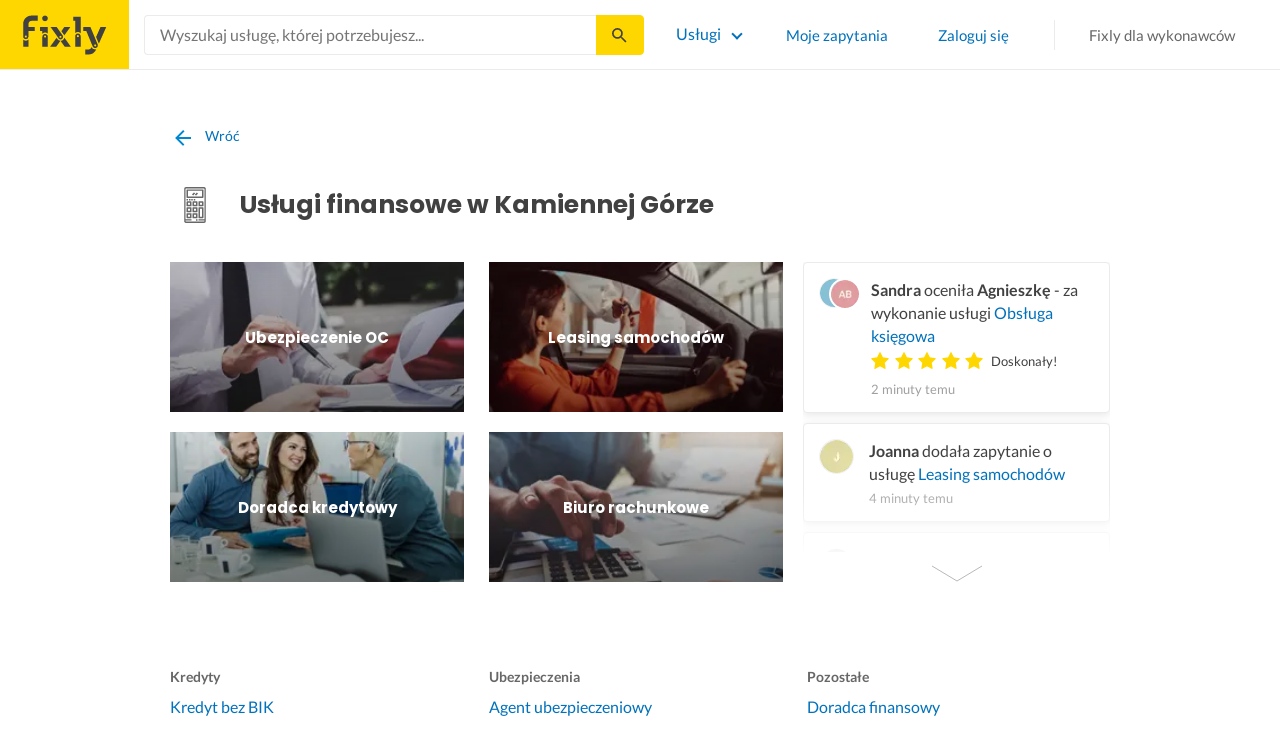

--- FILE ---
content_type: text/html; charset=utf-8
request_url: https://fixly.pl/kategorie/uslugi-finansowe/kamienna-gora
body_size: 50192
content:
<!doctype html>
<html lang="pl" data-reactroot=""><head><meta charSet="utf-8"/><meta http-equiv="X-UA-Compatible" content="IE=edge"/><meta name="viewport" content="width=device-width, initial-scale=1, shrink-to-fit=no"/><meta name="theme-color" content="#FFD700"/><meta name="apple-mobile-web-app-status-bar-style" content="#FFD700"/><meta name="p:domain_verify" content="f75c2304f44ec5f3eb50c47cbed8922c"/><meta http-equiv="Content-Language" content="pl"/><link rel="preconnect" href="https://gapl.hit.gemius.pl"/><link rel="preconnect" href="https://ls.hit.gemius.pl"/><link rel="preconnect" href="https://ninja.data.olxcdn.com"/><link rel="preconnect" href="https://tracking.olx-st.com"/><link rel="preconnect" href="https://www.googletagmanager.com"/><link rel="preconnect" href="https://www.google-analytics.com"/><link rel="preconnect" href="https://www.gstatic.com"/><link rel="preconnect" href="https://fonts.gstatic.com" crossorigin="anonymous"/><link rel="preconnect" href="https://fcm.googleapis.com"/><link rel="preconnect" href="https://pubads.g.doubleclick.net"/><link rel="preconnect" href="https://creativecdn.com"/><link rel="preconnect" href="https://cdn.fixly.pl" crossorigin="anonymous"/><link rel="manifest" href="/manifest.json" crossorigin="use-credentials"/><link rel="preload" as="script" href="/new-relic.js"/><script>
              (function () {
                    const params = new URLSearchParams(window.location.search);
                    const att = params.get('att');
                    if (!att) return;
                    const action = att === 'allowed' ? 'accept_all' : att === 'rejected' ? 'reject_all' : null;
                    if (!action) return;
                    function checkAndRunAction() {
                      if (typeof window.performBannerAction === 'function') {
                        window.performBannerAction(action);
                        return true;
                      }
                      return false;
                    }
                    if (checkAndRunAction()) return;
                    document.addEventListener('cookieyes_banner_load', () => {
                      checkAndRunAction();
                    });
                  })();
            </script><style>
        /* latin-ext */
        @font-face {
          font-family: 'Lato';
          font-style: normal;
          font-weight: 400;
          font-display: swap;
          src: url(https://fonts.gstatic.com/s/lato/v17/S6uyw4BMUTPHjxAwXiWtFCfQ7A.woff2) format('woff2');
          unicode-range: U+0100-024F, U+0259, U+1E00-1EFF, U+2020, U+20A0-20AB, U+20AD-20CF, U+2113, U+2C60-2C7F, U+A720-A7FF;
        }
        /* latin */
        @font-face {
          font-family: 'Lato';
          font-style: normal;
          font-weight: 400;
          font-display: swap;
          src: url(https://fonts.gstatic.com/s/lato/v17/S6uyw4BMUTPHjx4wXiWtFCc.woff2) format('woff2');
          unicode-range: U+0000-00FF, U+0131, U+0152-0153, U+02BB-02BC, U+02C6, U+02DA, U+02DC, U+2000-206F, U+2074, U+20AC, U+2122, U+2191, U+2193, U+2212, U+2215, U+FEFF, U+FFFD;
        }
        /* latin-ext */
        @font-face {
          font-family: 'Lato';
          font-style: normal;
          font-weight: 700;
          font-display: swap;
          src: url(https://fonts.gstatic.com/s/lato/v17/S6u9w4BMUTPHh6UVSwaPGQ3q5d0N7w.woff2) format('woff2');
          unicode-range: U+0100-024F, U+0259, U+1E00-1EFF, U+2020, U+20A0-20AB, U+20AD-20CF, U+2113, U+2C60-2C7F, U+A720-A7FF;
        }
        /* latin */
        @font-face {
          font-family: 'Lato';
          font-style: normal;
          font-weight: 700;
          font-display: swap;
          src: url(https://fonts.gstatic.com/s/lato/v17/S6u9w4BMUTPHh6UVSwiPGQ3q5d0.woff2) format('woff2');
          unicode-range: U+0000-00FF, U+0131, U+0152-0153, U+02BB-02BC, U+02C6, U+02DA, U+02DC, U+2000-206F, U+2074, U+20AC, U+2122, U+2191, U+2193, U+2212, U+2215, U+FEFF, U+FFFD;
        }
        /* devanagari */
        @font-face {
          font-family: 'Poppins';
          font-style: normal;
          font-weight: 400;
          font-display: swap;
          src: url(https://fonts.gstatic.com/s/poppins/v15/pxiEyp8kv8JHgFVrJJbecnFHGPezSQ.woff2) format('woff2');
          unicode-range: U+0900-097F, U+1CD0-1CF6, U+1CF8-1CF9, U+200C-200D, U+20A8, U+20B9, U+25CC, U+A830-A839, U+A8E0-A8FB;
        }
        /* latin-ext */
        @font-face {
          font-family: 'Poppins';
          font-style: normal;
          font-weight: 400;
          font-display: swap;
          src: url(https://fonts.gstatic.com/s/poppins/v15/pxiEyp8kv8JHgFVrJJnecnFHGPezSQ.woff2) format('woff2');
          unicode-range: U+0100-024F, U+0259, U+1E00-1EFF, U+2020, U+20A0-20AB, U+20AD-20CF, U+2113, U+2C60-2C7F, U+A720-A7FF;
        }
        /* latin */
        @font-face {
          font-family: 'Poppins';
          font-style: normal;
          font-weight: 400;
          font-display: swap;
          src: url(https://fonts.gstatic.com/s/poppins/v15/pxiEyp8kv8JHgFVrJJfecnFHGPc.woff2) format('woff2');
          unicode-range: U+0000-00FF, U+0131, U+0152-0153, U+02BB-02BC, U+02C6, U+02DA, U+02DC, U+2000-206F, U+2074, U+20AC, U+2122, U+2191, U+2193, U+2212, U+2215, U+FEFF, U+FFFD;
        }
        /* devanagari */
        @font-face {
          font-family: 'Poppins';
          font-style: normal;
          font-weight: 500;
          font-display: swap;
          src: url(https://fonts.gstatic.com/s/poppins/v15/pxiByp8kv8JHgFVrLGT9Z11lFd2JQEl8qw.woff2) format('woff2');
          unicode-range: U+0900-097F, U+1CD0-1CF6, U+1CF8-1CF9, U+200C-200D, U+20A8, U+20B9, U+25CC, U+A830-A839, U+A8E0-A8FB;
        }
        /* latin-ext */
        @font-face {
          font-family: 'Poppins';
          font-style: normal;
          font-weight: 500;
          font-display: swap;
          src: url(https://fonts.gstatic.com/s/poppins/v15/pxiByp8kv8JHgFVrLGT9Z1JlFd2JQEl8qw.woff2) format('woff2');
          unicode-range: U+0100-024F, U+0259, U+1E00-1EFF, U+2020, U+20A0-20AB, U+20AD-20CF, U+2113, U+2C60-2C7F, U+A720-A7FF;
        }
        /* latin */
        @font-face {
          font-family: 'Poppins';
          font-style: normal;
          font-weight: 500;
          font-display: swap;
          src: url(https://fonts.gstatic.com/s/poppins/v15/pxiByp8kv8JHgFVrLGT9Z1xlFd2JQEk.woff2) format('woff2');
          unicode-range: U+0000-00FF, U+0131, U+0152-0153, U+02BB-02BC, U+02C6, U+02DA, U+02DC, U+2000-206F, U+2074, U+20AC, U+2122, U+2191, U+2193, U+2212, U+2215, U+FEFF, U+FFFD;
        }
        /* devanagari */
        @font-face {
          font-family: 'Poppins';
          font-style: normal;
          font-weight: 600;
          font-display: swap;
          src: url(https://fonts.gstatic.com/s/poppins/v15/pxiByp8kv8JHgFVrLEj6Z11lFd2JQEl8qw.woff2) format('woff2');
          unicode-range: U+0900-097F, U+1CD0-1CF6, U+1CF8-1CF9, U+200C-200D, U+20A8, U+20B9, U+25CC, U+A830-A839, U+A8E0-A8FB;
        }
        /* latin-ext */
        @font-face {
          font-family: 'Poppins';
          font-style: normal;
          font-weight: 600;
          font-display: swap;
          src: url(https://fonts.gstatic.com/s/poppins/v15/pxiByp8kv8JHgFVrLEj6Z1JlFd2JQEl8qw.woff2) format('woff2');
          unicode-range: U+0100-024F, U+0259, U+1E00-1EFF, U+2020, U+20A0-20AB, U+20AD-20CF, U+2113, U+2C60-2C7F, U+A720-A7FF;
        }
        /* latin */
        @font-face {
          font-family: 'Poppins';
          font-style: normal;
          font-weight: 600;
          font-display: swap;
          src: url(https://fonts.gstatic.com/s/poppins/v15/pxiByp8kv8JHgFVrLEj6Z1xlFd2JQEk.woff2) format('woff2');
          unicode-range: U+0000-00FF, U+0131, U+0152-0153, U+02BB-02BC, U+02C6, U+02DA, U+02DC, U+2000-206F, U+2074, U+20AC, U+2122, U+2191, U+2193, U+2212, U+2215, U+FEFF, U+FFFD;
        }
        /* devanagari */
        @font-face {
          font-family: 'Poppins';
          font-style: normal;
          font-weight: 700;
          font-display: swap;
          src: url(https://fonts.gstatic.com/s/poppins/v15/pxiByp8kv8JHgFVrLCz7Z11lFd2JQEl8qw.woff2) format('woff2');
          unicode-range: U+0900-097F, U+1CD0-1CF6, U+1CF8-1CF9, U+200C-200D, U+20A8, U+20B9, U+25CC, U+A830-A839, U+A8E0-A8FB;
        }
        /* latin-ext */
        @font-face {
          font-family: 'Poppins';
          font-style: normal;
          font-weight: 700;
          font-display: swap;
          src: url(https://fonts.gstatic.com/s/poppins/v15/pxiByp8kv8JHgFVrLCz7Z1JlFd2JQEl8qw.woff2) format('woff2');
          unicode-range: U+0100-024F, U+0259, U+1E00-1EFF, U+2020, U+20A0-20AB, U+20AD-20CF, U+2113, U+2C60-2C7F, U+A720-A7FF;
        }
        /* latin */
        @font-face {
          font-family: 'Poppins';
          font-style: normal;
          font-weight: 700;
          font-display: swap;
          src: url(https://fonts.gstatic.com/s/poppins/v15/pxiByp8kv8JHgFVrLCz7Z1xlFd2JQEk.woff2) format('woff2');
          unicode-range: U+0000-00FF, U+0131, U+0152-0153, U+02BB-02BC, U+02C6, U+02DA, U+02DC, U+2000-206F, U+2074, U+20AC, U+2122, U+2191, U+2193, U+2212, U+2215, U+FEFF, U+FFFD;
        }

      </style><link data-chunk="L2Category" rel="preload" as="style" href="https://cdn.fixly.pl/static/css/L2Category.c7a15717.chunk.css"/><link data-chunk="TopCategories" rel="preload" as="style" href="https://cdn.fixly.pl/static/css/TopCategories.66a92324.chunk.css"/><link data-chunk="ServiceSearchHeader" rel="preload" as="style" href="https://cdn.fixly.pl/static/css/ServiceSearchHeader.87ec995d.chunk.css"/><link data-chunk="main" rel="preload" as="style" href="https://cdn.fixly.pl/static/css/main.f21166a2.chunk.css"/><link data-chunk="main" rel="preload" as="script" href="https://cdn.fixly.pl/static/js/runtime-main.857127ed.js"/><link data-chunk="main" rel="preload" as="script" href="https://cdn.fixly.pl/static/js/73.f9848a54.chunk.js"/><link data-chunk="main" rel="preload" as="script" href="https://cdn.fixly.pl/static/js/main.618c1ed6.chunk.js"/><link data-chunk="ServiceSearchHeader" rel="preload" as="script" href="https://cdn.fixly.pl/static/js/9.015e97dd.chunk.js"/><link data-chunk="ServiceSearchHeader" rel="preload" as="script" href="https://cdn.fixly.pl/static/js/ServiceSearchHeader.41cec825.chunk.js"/><link data-chunk="TopCategories" rel="preload" as="script" href="https://cdn.fixly.pl/static/js/3.8b1766e0.chunk.js"/><link data-chunk="TopCategories" rel="preload" as="script" href="https://cdn.fixly.pl/static/js/TopCategories.526c2498.chunk.js"/><link data-chunk="L2Category" rel="preload" as="script" href="https://cdn.fixly.pl/static/js/0.25f35a54.chunk.js"/><link data-chunk="L2Category" rel="preload" as="script" href="https://cdn.fixly.pl/static/js/1.156404aa.chunk.js"/><link data-chunk="L2Category" rel="preload" as="script" href="https://cdn.fixly.pl/static/js/2.835602df.chunk.js"/><link data-chunk="L2Category" rel="preload" as="script" href="https://cdn.fixly.pl/static/js/4.597e1af1.chunk.js"/><link data-chunk="L2Category" rel="preload" as="script" href="https://cdn.fixly.pl/static/js/L2Category.f1ef32c3.chunk.js"/><link data-chunk="main" rel="stylesheet" href="https://cdn.fixly.pl/static/css/main.f21166a2.chunk.css"/><link data-chunk="ServiceSearchHeader" rel="stylesheet" href="https://cdn.fixly.pl/static/css/ServiceSearchHeader.87ec995d.chunk.css"/><link data-chunk="TopCategories" rel="stylesheet" href="https://cdn.fixly.pl/static/css/TopCategories.66a92324.chunk.css"/><link data-chunk="L2Category" rel="stylesheet" href="https://cdn.fixly.pl/static/css/L2Category.c7a15717.chunk.css"/></head><body class="eupopup"><div id="root"><header class="header" id="siteHeader"><div class="header__wrapper header__wrapper_desktopFixed"><div class="header__leftSide"><a href="/" class="header__logo"><img src="https://cdn.fixly.pl/static/media/fixly_logo.ecdfa02a.svg" alt="Fixly.pl logo" class="header__logoImg" width="53" height="24"/></a></div><div class="header__search"><div class="serviceSearchHeader"><div class="serviceSearch"><form class="serviceSearch__form"><div class="serviceSearch__inputWrap"><div role="combobox" aria-haspopup="listbox" aria-owns="react-autowhatever-1" aria-expanded="false" class="react-autosuggest__container"><input type="text" value="" autoComplete="off" aria-autocomplete="list" aria-controls="react-autowhatever-1" class="serviceSuggest__input serviceSuggest__input_inHeader" placeholder="Wyszukaj usługę, której potrzebujesz..." aria-label="Wyszukaj usługę, której potrzebujesz..." data-testid="serviceSuggestInput"/><div id="react-autowhatever-1" role="listbox" class="react-autosuggest__suggestions-container"></div></div></div><button type="submit" class="serviceSearch__submit serviceSearch__submit_inHeader" aria-label="Szukaj..." data-testid="serviceSuggestSubmit"></button></form></div><button type="button" class="serviceSearchHeader__close" aria-label="Zamknij"></button></div></div><div class="header__rightSide"><nav class="navigation"><ul class="navigation__list"><li class="navigation__item"><div class="dropdownMenu"><button type="button" class="dropdownMenu__button" aria-expanded="false" aria-haspopup="true" aria-label="Lista wszystkich usług" data-testid="dropdownMenuServicesButton">Usługi</button><div class="dropdownMenu__dropdownWrapper"><div class="dropdownMenu__dropdown" aria-hidden="true"><div class="dropdownMenu__container"><ul class="topCategories"><li class="topCategories__category"><a class="topCategories__categoryLink" href="/kategorie/budowa-domu"><span class="topCategories__categoryIcon"><svg xmlns="http://www.w3.org/2000/svg" height="42" width="42" viewBox="0 0 42 42"><path d="M30.3 13.4V7.7a.8.8 0 00-.8-.8h-3.6a.8.8 0 00-.8.8v1l-3.5-3.2a.8.8 0 00-1.1 0L5.7 18.8a.8.8 0 00.6 1.4h3.9v10.6H7.6a.8.8 0 000 1.6h10.1v2.3a2 2 0 002.1 2h2.5a2 2 0 002-2v-2.3h10.2a.8.8 0 100-1.6h-2.6V20.2h4a.8.8 0 00.5-1.4l-6.1-5.4zm-7.6 21.3a.4.4 0 01-.4.4h-2.5a.4.4 0 01-.4-.4V26a4.6 4.4 0 00-1.6-3.3 4.9 4.7 0 01-.2-6.7v2a2 2 0 002 2h3a2 2 0 002-2v-2a4.9 4.7 0 01-.4 6.7 4.5 4.3 0 00-1.5 3.2zm8.4-16a.8.8 0 00-.8.7v11.4h-6v-4.9c0-.8.4-1.5 1-2a6.5 6.3 0 00.3-9.2 1.6 1.5 0 00-1.7-.3 1.6 1.5 0 00-1 1.4V18a.3.3 0 01-.4.4h-3a.3.3 0 01-.3-.4v-2.2a1.6 1.5 0 00-1-1.4 1.6 1.5 0 00-1.7.3 6.5 6.3 0 00.2 9.2 3 2.8 0 011 2v4.9h-5.9V19.4a.8.8 0 00-.8-.8H8.4L21.1 7.2l4.2 3.9a.8.8 0 001.4-.6v-2h2v5.2a.8.8 0 00.2.6l4.8 4.3h-2.6z" fill="currentColor"></path></svg></span><span class="topCategories__categoryName"><span>Budowa domu</span></span></a></li><li class="topCategories__category"><a class="topCategories__categoryLink" href="/kategorie/elektryk"><span class="topCategories__categoryIcon"><svg width="42" height="42" viewBox="0 0 42 42" xmlns="http://www.w3.org/2000/svg"><path d="M22.5 17.5h7.4a1 1 0 011 1.6l-10 16.4a1 1 0 01-1 .5h-.2a1 1 0 01-.8-1.1l.8-10.5H12a1 1 0 01-1-1.6L21.3 6.5a1 1 0 012 .6l-.7 10.4zm-1 6.3l-.9 9.5 8.3-14h-7a1 1 0 01-.7-.4 1 1 0 01-.3-.8l.3-8.8-8 13.3h7.2c.3 0 .6.2.8.4.2.2.3.5.2.8z" fill="currentColor"></path></svg></span><span class="topCategories__categoryName"><span>Elektryk</span></span></a></li><li class="topCategories__category"><a class="topCategories__categoryLink" href="/kategorie/hydraulik"><span class="topCategories__categoryIcon"><svg width="42" height="42" viewBox="0 0 42 42" xmlns="http://www.w3.org/2000/svg"><path d="M31.8 26.4a.6.6 0 00-.7.4 6.2 6.2 0 01-.3.7c0 .2-.3.6-.6 1a5.3 5.3 0 01-.9.8l-.9.4a.6.6 0 00.4 1l1.2-.5a6.4 6.4 0 001-1 5.5 5.5 0 001.2-2.1.6.6 0 00-.4-.7zM9.2 13.9a2.6 2.6 0 115.2 0 2.6 2.6 0 01-5.2 0zm1.5 0a1.1 1.1 0 002.2 0 1.1 1.1 0 00-2.2 0zM15 10a2 2 0 114.1 0 2 2 0 01-4 0zm1.5 0a.6.6 0 101.1 0 .6.6 0 00-1 0z" fill="currentColor"></path><path d="M32.2 17.7h3c1.2 0 2.2.9 2.2 2s0 2-.2 2l-.9.4c-.4.2-.7 1.4-.7 2.6 0 1.2-.4 3.2-1 4.3a10 10 0 01-2.7 3.3l-.5.4a8 8 0 01-4 1.3H14a8 8 0 01-4-1.3l-.5-.4A10 10 0 016.8 29c-.5-1.1-1-3-1.1-4.3-.1-1.2-.5-2.4-.8-2.6l-.7-.4c-.1 0-.2-.9-.2-2s1-2 2.2-2h9a2.6 2.6 0 015.1 0h7.5v-1.9h-1.9a.7.7 0 01-.7-.7c0-.5.3-.8.7-.8h1.9V14c0-.4.3-.7.7-.7h3c.4 0 .7.3.7.7v.4h1.9c.4 0 .7.3.7.8a.7.7 0 01-.7.7h-1.9v1.9zm-1.5-3h-1.4v3h1.4v-3zm-13 1.8c.7 0 1.2.5 1.2 1.2h-2.3c0-.7.5-1.2 1.1-1.2zm18 4.3l.2-.1v-1c0-.3-.3-.6-.7-.6h-29c-.4 0-.7.3-.7.6v1l.3.2a.2.2 0 01.1 0h6a.5.5 0 010 1H6.5c.4.8.6 2 .7 2.7a8.7 8.7 0 003.2 6.6l.5.3c.7.5 2.2 1 3.1 1h13.4c1 0 2.4-.5 3.2-1l.4-.4c.8-.5 1.9-1.8 2.3-2.7.4-1 .8-2.7.8-3.7 0-.7.1-3.2 1.5-4z" fill="currentColor"></path></svg></span><span class="topCategories__categoryName"><span>Hydraulik</span></span></a></li><li class="topCategories__category"><a class="topCategories__categoryLink" href="/kategorie/malarz"><span class="topCategories__categoryIcon"><svg xmlns="http://www.w3.org/2000/svg" width="42" height="42" viewBox="0 0 11.11 11.11"><path d="M5.93 1.5a.66.66 0 00-.47.19l-.25.25-.05-.05a.74.74 0 00-1.05 0l-.45.45a.83.83 0 00-.24.6c0 .21.08.42.24.58l1.55 1.55a.43.43 0 010 .6l-.23.23-.29-.3a.45.45 0 00-.63 0 .44.44 0 00-.03.59L2.71 7.5a.44.44 0 00-.58.03.45.45 0 000 .63l.87.86a.44.44 0 00.63 0c.16-.16.16-.4.02-.58l1.33-1.32c.07.06.16.1.26.1a.45.45 0 00.32-.76l-.3-.29.23-.22a.83.83 0 000-1.18L3.95 3.23a.42.42 0 01-.13-.3c0-.11.05-.22.13-.3l.45-.45a.34.34 0 01.48 0l.05.04-.25.25a.67.67 0 000 .94L7.75 6.5a.66.66 0 00.94 0l.78-.79a.67.67 0 000-.94L6.4 1.7a.66.66 0 00-.47-.2zm0 .4c.07 0 .14.03.18.08L9.2 5.05a.26.26 0 010 .37l-.79.78a.27.27 0 01-.37 0L4.96 3.13a.26.26 0 010-.37l.4-.4.39-.38a.26.26 0 01.18-.08zm1.25 1.43a.17.17 0 00-.12.28l.3.3a.17.17 0 00.23 0 .17.17 0 000-.24l-.29-.3a.17.17 0 00-.12-.04zm.68.67a.17.17 0 00-.13.29L8.8 5.35a.17.17 0 00.25 0 .17.17 0 000-.24L7.97 4.05A.17.17 0 007.84 4zM4.36 5.88l.03.01.87.87a.04.04 0 01-.06.06l-.1-.1V6.7l-.28-.27a.2.2 0 00-.28 0 .2.2 0 000 .28l.13.13-1.33 1.33c-.07-.03-.15-.03-.2.02a.2.2 0 000 .29l.09.1.1.1a.04.04 0 010 .05.04.04 0 01-.06 0l-.86-.86a.04.04 0 010-.06.04.04 0 01.05 0l.14.13v.01l.25.24a.2.2 0 00.28 0 .2.2 0 000-.28l-.13-.14 1.33-1.33c.06.02.14.02.19-.03a.2.2 0 000-.29l-.08-.07-.1-.11a.04.04 0 010-.06.04.04 0 01.02-.01z" fill="currentColor"></path></svg></span><span class="topCategories__categoryName"><span>Malarz</span></span></a></li><li class="topCategories__category"><a class="topCategories__categoryLink" href="/kategorie/meble-i-zabudowa"><span class="topCategories__categoryIcon"><svg width="42" height="42" viewBox="0 0 42 42" xmlns="http://www.w3.org/2000/svg"><path d="M18.4 6a.7.7 0 00-.7.5l-2 5.2a.7.7 0 00.1.7l.6.3h2.7a3.2 3.2 0 00-1.4 2.6c0 .6.2 1.2.5 1.6H7.5c-.4 0-.5.4-.5.8v17.6c0 .4.1.7.5.7h2.4c.4 0 .9-.3.9-.7v-1.7h20v1.7c0 .4 0 .7.5.7h2.3c.4 0 1-.3 1-.7V17.7c0-.4-.6-.8-1-.8h-10a3.2 3.2 0 00-.7-4.2h2.3c.4 0 .7-.4.7-.8a.7.7 0 00-.1-.3l-2-5.1a.7.7 0 00-.6-.5h-4.8zm.5 1.4h3.8l1.4 3.8h-6.7L19 7.4zm2 6a1.8 1.8 0 01.6 3.5h-1.1a1.8 1.8 0 01-1.2-1.6c0-1 .8-1.8 1.8-1.8zm-12.5 5h11.8a3.2 3.2 0 001.5 0h11.4v6.2H8.4v-6.2zm1.2 2.8a.7.7 0 000 1.5h2a.7.7 0 000-1.5h-2zm19.5 0a.7.7 0 000 1.5h2a.7.7 0 000-1.5h-2zM8.4 26h24.7v6.2H8.4V26zm1.2 2.4a.7.7 0 000 1.4h2a.7.7 0 000-1.4h-2zm19.5 0a.7.7 0 000 1.4h2a.7.7 0 000-1.4h-2zM8.4 33.6h1v1h-1v-1zm23.8 0h1v1h-1v-1z" fill="currentColor"></path></svg></span><span class="topCategories__categoryName"><span>Meble i zabudowa</span></span></a></li><li class="topCategories__category"><a class="topCategories__categoryLink" href="/kategorie/motoryzacja"><span class="topCategories__categoryIcon"><svg xmlns="http://www.w3.org/2000/svg" width="42" height="42" viewBox="0 0 42 42"><path fill="currentColor" d="M12.2 18h-1.7c-1.2 0-2.3.5-3.1 1.3s-1.3 1.9-1.3 3.1v.6c0 1.1.4 2.1 1.2 2.8.8.8 1.8 1.2 2.8 1.2h.4v.1c.2.8.7 1.5 1.3 2 .6.5 1.5.8 2.3.8s1.6-.3 2.3-.8c.7-.5 1.1-1.2 1.3-2V27h7.5v.1c.2.8.7 1.5 1.3 2 .7.5 1.5.8 2.3.8.8 0 1.6-.3 2.3-.8.7-.5 1.1-1.2 1.3-2V27H34a2.732 2.732 0 002.7-2.7V22c0-1-.4-2-1.1-2.8-.7-.8-1.7-1.2-2.7-1.2h-.1l-2.7-4.7c-.2-.4-.5-.7-.8-.9-.4-.2-.8-.3-1.2-.3h-9.4c-.3 0-.6.1-.9.2-.3.1-.6.3-.8.6L12.2 18zm3.3 9.5c-.4.4-.8.6-1.3.6-.4 0-.7-.1-1-.3-.3-.2-.6-.5-.7-.8-.1-.3-.2-.7-.1-1.1.1-.4.3-.7.5-1 .3-.3.6-.4 1-.5.4-.1.7 0 1.1.1.3.1.6.4.8.7.2.3.3.7.3 1-.1.5-.2.9-.6 1.3zm14.8 0c-.3.3-.8.5-1.3.5-.4 0-.7-.1-1-.3-.3-.2-.5-.5-.7-.8-.1-.3-.2-.7-.1-1.1.1-.4.3-.7.5-1 .3-.3.6-.4 1-.5.4-.1.7 0 1.1.1.3.1.6.4.8.7s.3.7.3 1c0 .6-.2 1-.6 1.4zm3.9-7c.4.4.6 1 .6 1.6v2.3c0 .2-.1.4-.2.6-.2.2-.4.2-.6.2h-1.5v-.1c-.2-.8-.7-1.4-1.3-1.9-.6-.5-1.4-.7-2.2-.7-.8 0-1.6.3-2.2.7-.6.5-1.1 1.1-1.3 1.9v.1h-7.7v-.1c-.2-.8-.7-1.4-1.3-1.9-.6-.5-1.4-.7-2.2-.7-.8 0-1.6.2-2.2.7-.6.5-1.1 1.1-1.3 1.9v.1h-.5c-.6 0-1.1-.2-1.6-.6-.4-.4-.6-1-.6-1.6v-.6c0-.7.3-1.3.7-1.8.5-.5 1.1-.7 1.8-.7h22.2c.4-.1 1 .2 1.4.6zm-10.5-6.6h4.4c.1 0 .2 0 .3.1.1 0 .1.1.2.2l2.2 3.8h-7v-4.1zm-5.4.2s.1-.1.2-.1H21.9v4h-7.2l3.6-3.9z"></path></svg></span><span class="topCategories__categoryName"><span>Motoryzacja</span></span></a></li><li class="topCategories__category"><a class="topCategories__categoryLink" href="/kategorie/ogrod"><span class="topCategories__categoryIcon"><svg xmlns="http://www.w3.org/2000/svg" width="42" height="42" viewBox="0 0 11.1 11.1"><path d="M6 2.5c-1.4 0-2.4.3-3.2 1a3 3 0 00-.9 1.3 2.9 2.9 0 00-.1 1v.5a.2.2 0 00.2.1.2.2 0 00.2 0 .2.2 0 00.1-.2c.1-.5.3-.9.5-1.1.3-.3.6-.4 1-.3.3 0 .5.1.7.3l.5.8c.2.5.5.8.8 1 .5.3 1.1.5 2 .5h.5l-.1 1a.2.2 0 00.2.3.2.2 0 00.3-.2 4.4 4.4 0 000-1.5c-.2-1.2-.9-2.2-2.2-3a.3.3 0 00-.2 0 .2.2 0 00-.1 0 .3.3 0 000 .2.2.2 0 000 .2c1.1.7 1.8 1.5 2 2.4a6 6 0 01-.5.1c-.7 0-1.2-.1-1.6-.4-.2-.1-.5-.4-.7-.8l-.6-1a1.8 1.8 0 00-.9-.4c-.7 0-1.2.2-1.5.6.1-.4.4-.7.7-1 .7-.6 1.6-1 2.9-1 1 0 1.7.3 2.2 1 .5.5.8 1.1.8 1.9l-.2.6a.2.2 0 000 .2.2.2 0 00.4 0l.2-.8c0-.9-.3-1.7-.8-2.3-.7-.7-1.5-1-2.6-1z" fill="currentColor"></path></svg></span><span class="topCategories__categoryName"><span>Ogród</span></span></a></li><li class="topCategories__category"><a class="topCategories__categoryLink" href="/kategorie/organizacja-imprez"><span class="topCategories__categoryIcon"><svg xmlns="http://www.w3.org/2000/svg" width="42" height="42" viewBox="0 0 42 42"><path d="M15.6 14.94a.67.67 0 00.17.71l2.09 2-.5 2.87a.71.71 0 00.28.68.68.68 0 00.41.14.8.8 0 00.33-.08L21 19.93l2.58 1.36a.69.69 0 00.73-.06.71.71 0 00.28-.68l-.49-2.87 2.08-2a.67.67 0 00.17-.71.68.68 0 00-.56-.48l-2.88-.41-1.28-2.61a.7.7 0 00-.63-.39.67.67 0 00-.62.39L19 14l-2.88.42a.69.69 0 00-.52.52zm7 2.62l.31 1.83-1.65-.86a.68.68 0 00-.64 0l-1.62.86.31-1.83a.68.68 0 00-.2-.62l-1.33-1.3 1.84-.27a.7.7 0 00.53-.38l.85-1.67.77 1.68a.7.7 0 00.53.38l1.84.27-1.33 1.3a.68.68 0 00-.2.61zM6.51 15.5l1 1.78a.7.7 0 001.25 0l.84-1.84 2-.36a.69.69 0 00.54-.5.7.7 0 00-.2-.71l-1.49-1.36.27-2a.7.7 0 00-1-.7l-1.76 1L6 9.89a.72.72 0 00-.73.08.68.68 0 00-.25.69l.41 2-1.36 1.44a.69.69 0 00-.15.72.71.71 0 00.58.46zm.4-2.78l-.2-1 .88.43a.74.74 0 00.65 0l.84-.48-.13 1a.72.72 0 00.23.61l.72.65-1 .18a.71.71 0 00-.52.4l-.4.89-.46-.86a.71.71 0 00-.52-.39l-1-.1.68-.71a.7.7 0 00.23-.62zM37.9 21.28l-1.5-1.36.27-2a.68.68 0 00-.3-.67.69.69 0 00-.73 0l-1.76 1-1.82-.88a.71.71 0 00-.73.08.7.7 0 00-.26.69l.41 2-1.39 1.46a.7.7 0 00-.16.73.71.71 0 00.58.45l2 .22 1 1.78a.7.7 0 001.25 0l.83-1.84 2-.36a.69.69 0 00.55-.5.72.72 0 00-.24-.8zm-5-1.11l-.19-1 .88.43a.66.66 0 00.64 0l.85-.48-.13 1a.7.7 0 00.22.61l.72.65-.95.18a.69.69 0 00-.52.4l-.4.89-.44-.85a.73.73 0 00-.58-.4l-1-.1.67-.71a.67.67 0 00.25-.62zM25.85 12.44a2.2 2.2 0 10-2.19-2.2 2.21 2.21 0 002.19 2.2zm-.8-2.2a.8.8 0 01.8-.8.8.8 0 110 1.6.8.8 0 01-.8-.8zM9.19 29.18a2.2 2.2 0 102.19 2.2 2.21 2.21 0 00-2.19-2.2zm.8 2.2a.81.81 0 11-.8-.8.8.8 0 01.81.8zM32.83 26.83A2.2 2.2 0 1035 29a2.2 2.2 0 00-2.17-2.17zm.8 2.2a.81.81 0 11-.8-.8.8.8 0 01.8.77zM8.06 23.33a1.65 1.65 0 011.64-1.64.7.7 0 100-1.39 1.65 1.65 0 01-1.64-1.63.7.7 0 00-1.39 0A1.66 1.66 0 015 20.3a.69.69 0 00-.27 1.33H5a1.65 1.65 0 011.64 1.64.7.7 0 101.39 0zM7.77 21a3.18 3.18 0 00-.41.41A2.59 2.59 0 007 21a3 3 0 00.4-.4 3.11 3.11 0 00.37.4zM12.64 9.53h.28a1.64 1.64 0 011.64 1.64.7.7 0 001.39 0 1.64 1.64 0 011.64-1.64.7.7 0 100-1.4A1.65 1.65 0 0116 6.57a.7.7 0 00-1.39 0 1.65 1.65 0 01-1.71 1.62.71.71 0 00-.7.7.69.69 0 00.44.64zm2.21-.64a3 3 0 00.4-.4 3.87 3.87 0 00.41.4 3.87 3.87 0 00-.41.4 3 3 0 00-.4-.4zM30.09 11.85a.17.17 0 00.1 0 .23.23 0 00.13 0h.06a1.64 1.64 0 011.62 1.7.7.7 0 101.39 0 1.64 1.64 0 011.64-1.63.7.7 0 100-1.4 1.64 1.64 0 01-1.62-1.62.7.7 0 10-1.41 0 1.65 1.65 0 01-1.66 1.62.69.69 0 00-.27 1.33zm2.22-.63a3.09 3.09 0 00.4-.41 3.18 3.18 0 00.41.41 2.59 2.59 0 00-.41.4 2.52 2.52 0 00-.4-.4zM21 22.3a.7.7 0 00-.7.7v12a.7.7 0 001.4 0V23a.7.7 0 00-.7-.7z" fill="currentColor"></path><path d="M31.52 16.57a.67.67 0 00.23-.48.7.7 0 00-1.17-.55 23.39 23.39 0 00-7.71 17.34c0 .72 0 1.46.1 2.21a.7.7 0 00.7.63h.06a.69.69 0 00.63-.76c-.06-.69-.09-1.39-.09-2.08a22 22 0 017.25-16.31zM32.6 25.17a.69.69 0 00.27-.46.67.67 0 00-.13-.51.71.71 0 00-.47-.27.7.7 0 00-.51.12 16.1 16.1 0 00-6.08 9.39c-.11.5-.2 1-.26 1.5a.7.7 0 00.61.77h.09a.71.71 0 00.69-.61c.06-.47.14-.93.24-1.37a14.63 14.63 0 015.55-8.56zM10.12 24.05a.72.72 0 00-1 .15.69.69 0 00.14 1 14.63 14.63 0 015.55 8.57c.1.46.18.92.24 1.37a.7.7 0 00.69.61h.09a.68.68 0 00.47-.26.72.72 0 00.14-.51q-.11-.78-.27-1.5a16 16 0 00-6.05-9.43zM11.28 15.54a.7.7 0 00-1 .05.68.68 0 00-.18.5.67.67 0 00.23.48 22 22 0 017.27 16.31 20.41 20.41 0 01-.1 2.12.74.74 0 00.16.51.71.71 0 00.47.25h.07a.69.69 0 00.69-.63c.07-.73.1-1.48.1-2.21a23.39 23.39 0 00-7.71-17.38z" fill="currentColor"></path></svg></span><span class="topCategories__categoryName"><span>Organizacja imprez</span></span></a></li><li class="topCategories__category"><a class="topCategories__categoryLink" href="/kategorie/projektowanie"><span class="topCategories__categoryIcon"><svg width="42" height="42" viewBox="0 0 42 42" xmlns="http://www.w3.org/2000/svg"><path d="M34.5 7.031a1.675 1.675 0 00-1.781.375L7.875 32.296a1.675 1.675 0 00-.375 1.782A1.63 1.63 0 009 35.11h24.844c.89 0 1.64-.75 1.64-1.64V8.579c.047-.704-.375-1.266-.984-1.548zm-.61 26.672H9.048c-.14 0-.188-.094-.234-.14-.047-.047-.047-.141.046-.235l24.844-24.89c.047-.047.094-.094.14-.094h.094c.047 0 .141.094.141.234v3.985h-2.203a.72.72 0 00-.703.703.72.72 0 00.703.703h2.25v3.047h-.984a.721.721 0 00-.703.703.72.72 0 00.703.703h.984v3.047h-2.203a.72.72 0 00-.703.703.72.72 0 00.703.703h2.203v3.047h-.984a.72.72 0 00-.703.703.72.72 0 00.703.703h.984v3.047h-2.203a.72.72 0 00-.703.703.72.72 0 00.703.703h2.203v1.688c0 .093-.094.234-.234.234z" fill="currentColor"></path><path d="M29.719 29.25V18.281L18.797 29.25h10.922zm-1.407-1.406h-6.14l6.14-6.14v6.14z" fill="currentColor"></path></svg></span><span class="topCategories__categoryName"><span>Projektowanie</span></span></a></li><li class="topCategories__category"><a class="topCategories__categoryLink" href="/kategorie/remont"><span class="topCategories__categoryIcon"><svg width="42" height="42" viewBox="0 0 42 42" xmlns="http://www.w3.org/2000/svg"><path d="M10.73 9.19a2 2 0 00-2.06.48 2 2 0 00-.48 2.06l5.27 15.84a2.32 2.32 0 001.67 1.53 2.32 2.32 0 002.2-.62l3.7-3.7 1.84 1.85c-.09.8.17 1.64.8 2.26l3.95 3.96a2.77 2.77 0 003.91 0l.32-.32a2.77 2.77 0 000-3.9l-3.96-3.97a2.76 2.76 0 00-2.26-.79l-1.85-1.84 3.7-3.7a2.32 2.32 0 00.62-2.2 2.31 2.31 0 00-1.53-1.67L10.73 9.2zm20.1 20.46a1.32 1.32 0 010 1.86l-.32.32a1.32 1.32 0 01-1.86 0l-3.96-3.96a1.32 1.32 0 010-1.87l.31-.31a1.32 1.32 0 011.87 0l3.96 3.96zm-6.85-4.99l-.32.32a2.86 2.86 0 00-.18.2l-3.85-3.85a.28.28 0 010-.39l.31-.31a.28.28 0 01.4 0l3.84 3.85a3.2 3.2 0 00-.2.18zm2.72-8.19a.87.87 0 01-.24.83l-3.7 3.7-1.4-1.4a1.72 1.72 0 00-2.44 0l-.32.32a1.72 1.72 0 000 2.44l1.4 1.4-3.7 3.7a.87.87 0 01-.83.24.87.87 0 01-.64-.59L9.56 11.27a.54.54 0 01.14-.57.55.55 0 01.57-.14l15.84 5.27c.3.1.51.33.59.64z" fill="currentColor"></path><path d="M19.35 14.35a.72.72 0 10-.46 1.37l1.8.6a.72.72 0 00.46-1.37l-1.8-.6zm-2.23-.74l-4.49-1.5a.72.72 0 00-.45 1.37l4.49 1.5a.72.72 0 00.45-1.38z" fill="currentColor"></path></svg></span><span class="topCategories__categoryName"><span>Remont</span></span></a></li><li class="topCategories__category"><a class="topCategories__categoryLink" href="/kategorie/sprzatanie"><span class="topCategories__categoryIcon"><svg xmlns="http://www.w3.org/2000/svg" width="42" height="42" viewBox="0 0 11.11 11.11"><path d="M7.95 2.99h-.3a.17.17 0 000 .35h.3a.44.44 0 00.45-.44v-.74a.44.44 0 00-.45-.45h-.3a.17.17 0 000 .35h.3c.06 0 .1.05.1.1v.73a.1.1 0 01-.1.1z" fill="currentColor"></path><path d="M4.84 3.85a.17.17 0 00-.17.18v.87a.21.21 0 01-.21.21.17.17 0 00-.18.18v3.65c0 .3.24.54.53.54h3.33a.5.5 0 00.5-.5V6.81a.17.17 0 000-.06 1.85 1.85 0 00-1.67-1.64V4.03a.17.17 0 00-.18-.17h-.3v-.52h.45c.02.25.09.5.2.72l.02.05a.17.17 0 10.31-.16l-.02-.04a1.7 1.7 0 01-.17-.75V1.9a.17.17 0 00-.18-.17H5.12a.17.17 0 00-.12.04l-.7.59a.17.17 0 00-.07.13v.68c0 .1.08.18.18.18h.64v.52zm1.78.7h-.93a.17.17 0 000 .34h.93v.4c0 .1.08.17.17.17.72 0 1.32.51 1.47 1.19H5.34a.17.17 0 000 .35H8.3v.81H5.32a.17.17 0 000 .35H8.3v.81c0 .09-.06.16-.15.16H4.8a.19.19 0 01-.18-.19v-3.5a.56.56 0 00.39-.54v-.7h1.6zM4.58 2.55l.6-.5h1.75V3H4.58zm.82.78h.75v.52H5.4zM10.02 2.38a.17.17 0 000-.35H9.1a.17.17 0 000 .35zm-1.12.38a.17.17 0 00.07.24l.83.47a.17.17 0 10.17-.3l-.83-.48a.17.17 0 00-.24.07z" fill="currentColor"></path></svg></span><span class="topCategories__categoryName"><span>Sprzątanie</span></span></a></li><li class="topCategories__category"><a class="topCategories__categoryLink" href="/kategorie/szkolenia-i-jezyki-obce"><span class="topCategories__categoryIcon"><svg xmlns="http://www.w3.org/2000/svg" width="42" height="42" viewBox="0 0 42 42"><path fill="currentColor" d="M39.09 15.19L21 8.92a.89.89 0 00-.56 0l-18 6.27a.83.83 0 00-.56.78.85.85 0 00.54.81l7.22 2.78v7.2c0 .5.46.78.82.95a16.07 16.07 0 002.36.76v3.81a.85.85 0 001.48.56l1.38-1.53 1.39 1.53a.84.84 0 00.63.28.79.79 0 00.3 0 .84.84 0 00.54-.79v-2.89c.76 0 1.43.08 2 .08a31.91 31.91 0 007.33-.9c3.44-.84 3.6-1.16 3.6-1.74v-7.19l7.62-2.91a.85.85 0 00.54-.81.83.83 0 00-.54-.78zM16.85 30.07l-.54-.6a.84.84 0 00-.63-.27.87.87 0 00-.63.27l-.54.6v-8.63l2.32.9zm-4-9.28v5.92c-.71-.21-1.21-.38-1.49-.49v-6zM36.34 16l-15.65 6-15.51-6 15.51-5.41zm-16 7.68a.88.88 0 00.6 0l8.81-3.37v6a30.24 30.24 0 01-9.23 1.52c-.61 0-1.27 0-2-.09V23z"></path></svg></span><span class="topCategories__categoryName"><span>Szkolenia i języki obce</span></span></a></li><li class="topCategories__category"><a class="topCategories__categoryLink" href="/kategorie/transport"><span class="topCategories__categoryIcon"><svg xmlns="http://www.w3.org/2000/svg" width="42" height="42" viewBox="0 0 42 42"><path d="M26.35 17.33a.83.83 0 00-.58.24.86.86 0 00-.24.58.82.82 0 00.82.82h8a.82.82 0 00.57-.24.8.8 0 00.24-.58.83.83 0 00-.23-.58.86.86 0 00-.58-.24z" fill="currentColor"></path><path d="M36.51 20.55h-8a.78.78 0 00-.58.24.82.82 0 00.58 1.39h3.12v3.19a.54.54 0 01-.17.4.53.53 0 01-.4.17h-.26a3.29 3.29 0 00-5.24-1.73 3.29 3.29 0 00-1.14 1.73h-8.1V13.07a.55.55 0 01.56-.56H31a.58.58 0 01.4.16.56.56 0 01.17.4v1.09h-3.11a.78.78 0 00-.58.24.8.8 0 00-.24.57.82.82 0 00.82.82h8a.82.82 0 00.57-.24.78.78 0 00.24-.58.76.76 0 00-.24-.57.78.78 0 00-.57-.24h-3.3v-1.09A2.19 2.19 0 0031 10.88H16.88a2.19 2.19 0 00-2.19 2.19v1.36h-4a2.94 2.94 0 00-2.53 1.48L6.48 19a1.89 1.89 0 00-1.12.61 1.84 1.84 0 00-.48 1.24v4.87A1.86 1.86 0 005.42 27a1.83 1.83 0 001.31.54h.55a3.36 3.36 0 001.12 1.8 3.27 3.27 0 002.09.75 3.32 3.32 0 003.25-2.55h10.64a3.36 3.36 0 001.12 1.8 3.27 3.27 0 002.09.75 3.32 3.32 0 003.25-2.55H31a2.19 2.19 0 002.2-2.2v-3.16h3.3a.82.82 0 00.57-.24.82.82 0 00-.57-1.39zm-8.26 7.85a1.68 1.68 0 01-1 .09 1.64 1.64 0 01-.87-.46 1.72 1.72 0 01-.47-.88 1.65 1.65 0 01.1-1 1.73 1.73 0 01.62-.77 1.79 1.79 0 01.95-.28 1.66 1.66 0 011.21.5 1.69 1.69 0 01.21 2.17 1.73 1.73 0 01-.75.63zm-16.79-.18a1.77 1.77 0 01-1 .27 1.77 1.77 0 01-.64-.12 1.79 1.79 0 01-.51-.37 1.42 1.42 0 01-.31-.54 1.56 1.56 0 01-.13-.64 1.66 1.66 0 01.28-1 1.64 1.64 0 01.76-.64 1.71 1.71 0 01.67-.14h.32a1.72 1.72 0 01.88.47 1.62 1.62 0 01.47.88 1.71 1.71 0 01-.1 1 1.82 1.82 0 01-.69.83zm3.23-7.6v5.32h-1a3.34 3.34 0 00-3.21-2.46 3.3 3.3 0 00-2 .73 3.27 3.27 0 00-1.13 1.73h-.62a.24.24 0 01-.16-.07.22.22 0 01-.06-.15v-4.89a.11.11 0 010-.08.1.1 0 010-.07.18.18 0 01.07-.05h8.06zm0-4.56V19H8.35l1.25-2.27a1.35 1.35 0 01.46-.49 1.43 1.43 0 01.64-.18z" fill="currentColor"></path></svg></span><span class="topCategories__categoryName"><span>Transport</span></span></a></li><li class="topCategories__category"><a class="topCategories__categoryLink" href="/kategorie/uslugi-dla-biznesu"><span class="topCategories__categoryIcon"><svg xmlns="http://www.w3.org/2000/svg" width="42" height="42" viewBox="0 0 42 42"><path fill="currentColor" d="M34.89 28.09l-1.16.33v-5.85l-4.55-1.49-2.49 1.23V12.08l-5.92-2.2h-.06l-4.74 2.82v9.55l-2.37-1.17-4.55 1.49v5.83l-1.15-.33-2 .86V33h31v-4.07zM7.2 31.72V29.8l.8-.33 1.07.31v1.94zm5.67-9v9h-2.5v-8.19zm1.32 9v-8.88l1.74.86v8zm3.06-16.67v-1.62l2.88-1.71v1.85zm0 3.91v-2.43l2.88-1.48v2.42zm0 3.9v-2.42L20.13 19v2.42zm0 3.91v-2.42l2.88-1.49v2.43zm0 4.95v-3.47l2.88-1.48v4.95zm8.08-3.88v3.88h-3.88v-5.13zm0-3.91v2.53l-3.88-1.25v-2.52zm0-3.9v2.52l-3.88-1.25v-2.52zm0-3.91v2.52l-3.88-1.25v-2.52zm0-3.13v1.74l-3.88-1.24v-1.93zm1.49 18.73v-8l1.75-.87v8.89zm8-2.25l.78.33v1.92h-1.91v-1.94zm-2.4-5.94v8.19h-2.53v-9z"></path></svg></span><span class="topCategories__categoryName"><span>Usługi dla biznesu</span></span></a></li><li class="topCategories__category topCategories__category_highlighted"><a class="topCategories__categoryLink" href="/kategorie/montaz-i-naprawa"><span class="topCategories__categoryIcon"><svg width="42" height="42" viewBox="0 0 42 42" xmlns="http://www.w3.org/2000/svg"><path d="M32.51 21.608h-1.186v-9.714c0-.153.065-.3.178-.404a1.81 1.81 0 00.523-1.847l-.773-2.702a.638.638 0 00-.614-.462H29.23a.638.638 0 00-.614.462l-.773 2.702c-.192.67.009 1.377.523 1.848a.55.55 0 01.178.404v9.714h-1.177a.639.639 0 00-.638.638v1.43c0 .352.286.638.638.638.03 0 .053.024.053.053v.052a.053.053 0 01-.053.052.639.639 0 00-.638.639v8.241a2.17 2.17 0 002.167 2.17h2.083a2.171 2.171 0 002.169-2.17v-8.241a.638.638 0 00-.639-.638.053.053 0 01-.053-.053v-.052c0-.03.024-.053.053-.053a.639.639 0 00.639-.638v-1.43a.638.638 0 00-.639-.639zm-3.283-11.06a.544.544 0 01-.157-.554l.641-2.239h.446l.64 2.239a.543.543 0 01-.156.554 1.828 1.828 0 00-.593 1.346v9.714h-.228v-9.714a1.83 1.83 0 00-.593-1.346zm2.644 12.654a1.33 1.33 0 00-.691 1.166v.052c0 .502.28.94.691 1.166v7.766c0 .492-.4.893-.892.893h-2.083c-.491 0-.89-.4-.89-.893v-7.766a1.33 1.33 0 00.69-1.166v-.052c0-.502-.279-.94-.69-1.166v-.317h3.865v.317z" fill="currentColor"></path><path d="M28.991 26.452a.639.639 0 00-.638.638v.851a.639.639 0 001.277 0v-.85a.638.638 0 00-.639-.639zm0 2.567a.639.639 0 00-.638.638v3.62a.639.639 0 001.277 0v-3.62a.638.638 0 00-.639-.638zM25.175 6.479h-.899a1.79 1.79 0 00-1.663 1.134h-.838a1.646 1.646 0 00-1.559-1.134H15.43c-.625 0-1.163.353-1.443.867-.54.117-1.658.39-2.516.809-1.016.496-2.757 1.8-2.83 1.855a.638.638 0 00-.256.51v.8a.639.639 0 00.83.609c.868-.272 2.398-.723 2.81-.776.433-.055 1.333.108 1.954.256.277.523.82.884 1.452.884h.695v8.48a1.63 1.63 0 00-1.076 1.445l-.57 10.872v.033a2.401 2.401 0 002.397 2.399h1.891a2.401 2.401 0 002.398-2.432l-.57-10.871a1.628 1.628 0 00-1.075-1.445v-8.48h.695a1.65 1.65 0 001.56-1.135h.837a1.79 1.79 0 001.663 1.135h.899a.639.639 0 00.638-.639V7.117a.638.638 0 00-.638-.638zm-6.407 27.765h-1.89a1.123 1.123 0 01-1.122-1.107l.39-7.457h1.11a.638.638 0 000-1.276h-1.043l.028-.533h.256a.639.639 0 000-1.277h-.19l.017-.309a.356.356 0 01.355-.337h2.288c.19 0 .345.148.355.337l.016.31h-1.205a.639.639 0 000 1.276h1.272l.028.533h-.582a.639.639 0 000 1.276h.648l.39 7.457a1.123 1.123 0 01-1.12 1.108zm-.524-13.573h-.843v-8.378h.843v8.378zm2.345-10.027a.373.373 0 01-.373.372H15.43a.373.373 0 01-.372-.372V9.81a.638.638 0 00-1.277 0v.249c-.592-.12-1.377-.24-1.917-.172-.263.033-.76.16-1.28.304.496-.339 1.048-.694 1.447-.889.581-.284 1.337-.496 1.865-.624a.637.637 0 001.162-.364v-.186c0-.206.167-.373.373-.373h4.787c.205 0 .372.167.372.373v.804a.638.638 0 001.277 0V8.89h.622v.992h-.876a.633.633 0 00-.385-.132.639.639 0 00-.638.638v.256zm3.947.372h-.26a.513.513 0 01-.512-.513V8.268c0-.283.23-.513.512-.513h.26v3.26z" fill="currentColor"></path></svg></span><span class="topCategories__categoryName"><span>Montaż i naprawa</span></span></a></li><li class="topCategories__category"><a class="topCategories__categoryLink" href="/kategorie/uslugi-finansowe"><span class="topCategories__categoryIcon"><svg xmlns="http://www.w3.org/2000/svg" width="42" height="42" viewBox="0 0 42 42"><path d="M29.65 6.35a1.64 1.64 0 00-1.15-.47h-15a1.6 1.6 0 00-1.62 1.62v27a1.64 1.64 0 00.47 1.15 1.61 1.61 0 001.15.47h15a1.6 1.6 0 001.62-1.62v-27a1.61 1.61 0 00-.47-1.15zM13.12 34.12h5v-1.24h-5V7.5a.38.38 0 01.38-.38h15a.36.36 0 01.26.11.37.37 0 01.12.27v25.38h-5v1.24h5v.38a.41.41 0 01-.38.38h-15a.37.37 0 01-.27-.12.36.36 0 01-.11-.26z" fill="currentColor"></path><path d="M13.88 15.88h1.25v1.25h-1.25zM15.88 15.88h1.25v1.25h-1.25zM17.88 15.88h1.25v1.25h-1.25zM19.88 15.88h1.25v1.25h-1.25zM14.5 15.12h13a.61.61 0 00.62-.62v-6a.61.61 0 00-.62-.62h-13a.61.61 0 00-.62.62v6a.61.61 0 00.62.62zm.62-1.24V9.12h11.76v4.76zM14.5 22.12h3a.61.61 0 00.62-.62v-3a.61.61 0 00-.62-.62h-3a.61.61 0 00-.62.62v3a.61.61 0 00.62.62zm.62-1.24v-1.76h1.76v1.76zM22.5 17.88h-3a.61.61 0 00-.62.62v3a.61.61 0 00.62.62h3a.61.61 0 00.62-.62v-3a.61.61 0 00-.62-.62zm-.62 1.24v1.76h-1.76v-1.76zM27.5 17.88h-3a.61.61 0 00-.62.62v3a.61.61 0 00.62.62h3a.61.61 0 00.62-.62v-3a.61.61 0 00-.62-.62zm-.62 1.24v1.76h-1.76v-1.76zM14.5 27.12h3a.61.61 0 00.62-.62v-3a.61.61 0 00-.62-.62h-3a.61.61 0 00-.62.62v3a.61.61 0 00.62.62zm.62-1.24v-1.76h1.76v1.76zM22.5 22.88h-3a.61.61 0 00-.62.62v3a.61.61 0 00.62.62h3a.61.61 0 00.62-.62v-3a.61.61 0 00-.62-.62zm-.62 1.24v1.76h-1.76v-1.76zM18.12 28.5a.61.61 0 00-.62-.62h-3a.61.61 0 00-.62.62v3a.61.61 0 00.62.62h3a.61.61 0 00.62-.62zm-1.24.62v1.76h-1.76v-1.76zM22.5 27.88h-3a.61.61 0 00-.62.62v3a.61.61 0 00.62.62h3a.61.61 0 00.62-.62v-3a.61.61 0 00-.62-.62zm-.62 1.24v1.76h-1.76v-1.76zM27.5 22.88h-3a.61.61 0 00-.62.62v8a.61.61 0 00.62.62h3a.61.61 0 00.62-.62v-8a.61.61 0 00-.62-.62zm-.62 1.24v6.76h-1.76v-6.76zM21.88 32.88h1.25v1.25h-1.25z" fill="currentColor"></path><path d="M21.06 11.12h2.37v1.25h-2.37z" fill="currentColor" transform="rotate(-44.98 22.257 11.747)"></path><path d="M18.56 11.13h2.37v1.25h-2.37z" fill="currentColor" transform="rotate(-45 19.756 11.747)"></path></svg></span><span class="topCategories__categoryName"><span>Usługi finansowe</span></span></a></li><li class="topCategories__category"><a class="topCategories__categoryLink" href="/kategorie/uslugi-prawne-i-administracyjne"><span class="topCategories__categoryIcon"><svg width="42" height="42" fill="none" viewBox="0 0 42 42" xmlns="http://www.w3.org/2000/svg"><path d="M28.12 35.44v-5.36h2.85a.82.82 0 00.81-.83V6.56a.82.82 0 00-.81-.82H14.7a.82.82 0 00-.82.82v5.37h-2.85a.82.82 0 00-.81.82v22.69a.82.82 0 00.81.82h16.28a.82.82 0 00.8-.82zm1.22-4.13v4.13c0 1.14-.91 2.06-2.04 2.06H11.04A2.05 2.05 0 019 35.44V12.75c0-1.14.91-2.06 2.03-2.06h1.63V6.56c0-1.14.91-2.06 2.03-2.06h16.28c1.12 0 2.03.92 2.03 2.06v22.69c0 1.14-.91 2.06-2.03 2.06h-1.63z" fill="currentColor"></path><path d="M11.03 11.93a.82.82 0 00-.81.82v22.69a.82.82 0 00.81.82h16.28a.82.82 0 00.8-.82V12.75a.82.82 0 00-.8-.82H11.02zm0-1.24h16.28c1.12 0 2.03.92 2.03 2.06v22.69c0 1.14-.91 2.06-2.04 2.06H11.04A2.05 2.05 0 019 35.44V12.75c0-1.14.91-2.06 2.03-2.06z" fill="currentColor"></path><path d="M13.88 16.05v2.48h2.44v-2.48h-2.44zm-.4-1.24h3.25c.45 0 .81.37.81.83v3.3a.82.82 0 01-.81.82h-3.26a.82.82 0 01-.8-.82v-3.3a.82.82 0 01.8-.83zm11.59 7.84h-11.8a.61.61 0 00-.6.62c0 .34.26.62.6.62h11.8c.33 0 .6-.28.6-.62a.61.61 0 00-.6-.62zm0 4.54h-11.8a.61.61 0 00-.6.62c0 .34.26.61.6.61h11.8c.33 0 .6-.27.6-.61a.61.61 0 00-.6-.62zm-4.48 4.54h-7.32a.61.61 0 00-.61.61c0 .34.27.62.61.62h7.32c.34 0 .61-.27.61-.62a.61.61 0 00-.6-.62zm4.48 0h-1.63a.61.61 0 00-.61.61c0 .34.27.62.61.62h1.63c.33 0 .6-.27.6-.62a.61.61 0 00-.6-.62zm0-13.95a.63.63 0 010 .08c0 .53-.2 1.04-.5 1.45-.32.43-.9.68-1.48.66a2 2 0 01-1.5-.6 2.01 2.01 0 01-.59-1.5v-4.7c0-.35.27-.63.61-.63.34 0 .61.28.61.62v4.74a.79.79 0 00.84.83h.06c.2.01.4-.07.47-.17a1.21 1.21 0 00.26-.78.65.65 0 010-.08v-7.09c0-.98-.71-1.78-1.67-1.78-1.04 0-2 .9-2 1.78a.61.61 0 01-.6.62.61.61 0 01-.61-.62c0-1.6 1.51-3.02 3.21-3.02a2.93 2.93 0 012.89 3.02v7.09a.63.63 0 010 .08z" fill="currentColor"></path></svg></span><span class="topCategories__categoryName"><span>Usługi prawne i administracyjne</span></span></a></li><li class="topCategories__category"><a class="topCategories__categoryLink" href="/kategorie/uslugi-zdalne"><span class="topCategories__categoryIcon"><svg width="42" height="42" viewBox="0 0 42 42" xmlns="http://www.w3.org/2000/svg"><path d="M16.927 17.31c-1.59 1.08.446.826-6.172 3.563a5.401 5.401 0 00-3.182 4.009h-1.21c-.7 0-1.272.572-1.272 1.272v13.937H3.88c-.381 0-.636.255-.636.636 0 .382.255.637.637.637h34.236c.382 0 .636-.255.636-.637 0-.381-.254-.636-.636-.636H36.91V26.154c0-.7-.573-1.272-1.273-1.272h-1.209c-.318-1.782-1.463-3.31-3.182-4.01-6.809-2.863-4.518-2.545-5.982-3.563v-3.564c.955-1.4 1.464-2.672 1.528-2.927 2.227-4.327 1.4-8.654-3.373-9.927-4.073-1.082-12.536.827-8.018 9.545.063.255.573 1.591 1.527 3.119v3.754zm8.655-6.874c-.764 2.037-2.227 4.646-4.455 4.582-2.163 0-3.818-2.864-4.518-4.836.254-1.4 1.336-2.927 2.736-2.927 1.273 0 2.61.89 2.737 1.081.127.191.318.255.509.255.19 0 .382-.064.509-.191L24.373 7c.572.51 1.527 1.655 1.209 3.436zM21 18.518l-2.8-1.336v-2.036a4.433 4.433 0 002.927 1.145 4.448 4.448 0 002.8-1.018v1.909L21 18.518zm-3.31-.127l2.355 1.145-1.272 2.037-2.1-2.227 1.018-.955zm17.946 21.7H6.364V26.154H35.7l-.064 13.937zm-2.482-15.21H8.845c.319-1.272 1.146-2.29 2.355-2.8a78.894 78.894 0 004.455-2.035l2.736 2.99c.254.319.764.255 1.018-.063l1.527-2.482 1.527 2.482c.191.382.7.382 1.019.063l2.736-2.99a78.848 78.848 0 004.455 2.036c1.336.509 2.163 1.527 2.481 2.8zm-9.99-3.372l-1.273-1.973 2.545-1.145.828.89-2.1 2.228zM15.526 4.836c1.4-4.2 12.537-4.645 11.01 2.928-.446-.955-1.973-2.864-2.737-2.037l-1.21 1.4c-2.545-1.845-5.345-1.463-6.745 1.337-.509-1.464-.636-2.673-.318-3.628z" fill="currentColor"></path><path fill-rule="evenodd" clip-rule="evenodd" d="M21 35.54a2.36 2.36 0 100-4.72 2.36 2.36 0 000 4.72zm0 1a3.36 3.36 0 100-6.72 3.36 3.36 0 000 6.72z" fill="currentColor"></path></svg></span><span class="topCategories__categoryName"><span>Usługi zdalne</span></span></a></li><li class="topCategories__category"><a class="topCategories__categoryLink" href="/kategorie/zdrowie-i-uroda"><span class="topCategories__categoryIcon"><svg xmlns="http://www.w3.org/2000/svg" width="42" height="42" viewBox="0 0 42 42"><path fill="currentColor" d="M33.71 29.1a1.75 1.75 0 00-1.25-.52h-.55a1.77 1.77 0 00-1.38.67l-1.77-1.41v-5.15c0-1-.39-3.11-1.16-3.89a4 4 0 00-2.8-1.15h-1.09a.43.43 0 01-.3-.13.42.42 0 01-.12-.3v-.53a4.78 4.78 0 00.63-.5A4 4 0 0025 14.06a1.73 1.73 0 001.2-.51 1.79 1.79 0 00.52-1.25v-.55a1.22 1.22 0 00-.36-.86.85.85 0 00-.19-.14v-.31a5 5 0 00-2.52-4.37l-.35-.18a1.2 1.2 0 00.11-.35 2.24 2.24 0 00-.18-1.3 2.21 2.21 0 00-.85-1 2.33 2.33 0 00-2.51 0 2.3 2.3 0 00-.86 1 2.32 2.32 0 00-.17 1.3 1.22 1.22 0 00.06.26 4.25 4.25 0 00-1 .48A4.45 4.45 0 0016.52 8a5.14 5.14 0 00-.44 2.08v.64a1.15 1.15 0 00-.19.14 1.2 1.2 0 00-.36.86v.55a1.79 1.79 0 00.52 1.25 1.73 1.73 0 001.19.51 4 4 0 001.09 2.13 5.34 5.34 0 00.48.4v.63a.41.41 0 01-.42.42H17.3a3.93 3.93 0 00-2.8 1.16c-.77.77-1.16 2.91-1.16 3.89v5.14l-1.77 1.42a1.77 1.77 0 00-1.38-.67h-.55a1.82 1.82 0 00-1.25.51 1.78 1.78 0 00-.51 1.25v.55a1.76 1.76 0 00.51 1.25 1.79 1.79 0 001.25.52h.26a2.61 2.61 0 00-.38 1.17 2.78 2.78 0 00.58 1.91 2.75 2.75 0 001.72 1l4.78.82.06.07a1.85 1.85 0 001.26.49h3.86l8.63-1.38a2.71 2.71 0 001.73-1 2.73 2.73 0 00.22-3.09h.1a1.79 1.79 0 001.25-.52 1.76 1.76 0 00.51-1.25v-.54a1.76 1.76 0 00-.51-1.21zM17.17 11.88v.82a.59.59 0 01-.17-.1.43.43 0 01-.13-.3v-.42zm3.95 7.4a1.51 1.51 0 01-1.48-.81 1.79 1.79 0 00.52-1.25 3.36 3.36 0 001.78 0 1.81 1.81 0 00.52 1.23l.12.11a1.64 1.64 0 01-1.46.72zM19.56 8.54a.67.67 0 00-.2.48 1.46 1.46 0 01-.09.59 1.56 1.56 0 01-.33.5 1.29 1.29 0 01-.5.33 1.51 1.51 0 01-.6.09h-.42v-.42a3.62 3.62 0 01.33-1.52 2.59 2.59 0 01.82-1.16 6.07 6.07 0 012.55-.69 3.8 3.8 0 011.88.49 3.75 3.75 0 011.35 1.36 3.64 3.64 0 01.5 1.85v.09h-.42c-3.57 0-3.7-1.46-3.71-1.51a.71.71 0 00-.19-.48.7.7 0 00-.97 0zm-1 3.26a2.93 2.93 0 001-.4 2.86 2.86 0 00.73-.7 5.67 5.67 0 003.51 1.16v1.53A2.59 2.59 0 0121.12 16a2.66 2.66 0 01-1.84-.76 2.62 2.62 0 01-.76-1.85zm7.75 21.36a10 10 0 013.16-.51H30a1.42 1.42 0 011 .35 1.38 1.38 0 01-.74 2.39l-7.53 1.21-.3-1.51zM17.53 36a.49.49 0 01.3-.18l3.3-.34.27 1.33h-3.48a.55.55 0 01-.34-.13.51.51 0 01-.15-.33.45.45 0 01.1-.35zM12 35.41a1.35 1.35 0 01-.88-.51 1.38 1.38 0 01-.3-1 1.43 1.43 0 01.48-.9 1.38 1.38 0 01.94-.37h.58a10.24 10.24 0 013.16.5l3.19 1.14-1.51.16a1.83 1.83 0 00-1.57 1.65zm12.48-13.89l1.06 1.06a1.3 1.3 0 01.38.93 1.26 1.26 0 01-.38.92l-1.06 1.06a.63.63 0 00-.16.27 3.41 3.41 0 00-.09 1.9 3.45 3.45 0 00.94 1.66 2.18 2.18 0 01.46.7l.06.48c-.44.32-1.6.81-4.57.81-3.14 0-4.25-.56-4.61-.85l.1-.43a2.09 2.09 0 01.49-.72 3.55 3.55 0 00.9-1.66 3.38 3.38 0 00-.09-1.89.63.63 0 00-.16-.26l-1.06-1.07a1.26 1.26 0 01-.38-.92 1.3 1.3 0 01.38-.93l1.06-1.06a.63.63 0 00.2-.47V19h.43a2.84 2.84 0 002.72 1.64A2.85 2.85 0 0023.85 19h.43v2.06a.63.63 0 00.2.46zm-7.86-2.45v1.7l-.86.86a2.73 2.73 0 00-.76 1.88 2.5 2.5 0 00.21 1 2.4 2.4 0 00.57.86l.32.32v2a1.55 1.55 0 01-.55 1.17l-2.44 2a1.54 1.54 0 01-1.07.44h-2.4a.41.41 0 01-.42-.42v-.55a.38.38 0 01.12-.29.43.43 0 01.3-.13h.55a.43.43 0 01.3.13.43.43 0 01.12.29.75.75 0 00.1.36.67.67 0 00.29.31.66.66 0 00.37.06.64.64 0 00.34-.14l2.74-2.19a.58.58 0 00.18-.23.73.73 0 00.07-.29v-5.52a6.05 6.05 0 01.76-2.94 2.62 2.62 0 011.16-.68zm4.5 13.59a14.15 14.15 0 004.1-.48l-3.32 1.67-4.15-1.49a16.12 16.12 0 003.37.3zm5.05-4.34a1.43 1.43 0 01-.15-.64v-1.83l.47-.47a2.66 2.66 0 00.77-1.87 2.66 2.66 0 00-.77-1.88l-.87-.86v-1.64a2.68 2.68 0 011 .62 6.05 6.05 0 01.76 2.94v5.47a.73.73 0 00.07.29.53.53 0 00.19.23l2.73 2.19a.64.64 0 00.34.14.59.59 0 00.37-.06.67.67 0 00.28-.25.62.62 0 00.1-.35.45.45 0 01.12-.3.43.43 0 01.3-.13h.55a.43.43 0 01.3.13.39.39 0 01.12.3v.54a.41.41 0 01-.12.3.42.42 0 01-.3.12h-2.35a1.51 1.51 0 01-1.08-.45l-2.43-2a1.45 1.45 0 01-.4-.54zM25.08 12.7v-.82h.29v.42a.4.4 0 01-.29.4zm-3-7.36a.83.83 0 010 .15 4.38 4.38 0 00-.92-.1 7.41 7.41 0 00-.92.09.89.89 0 010-.14.94.94 0 01.07-.55 1 1 0 011.77 0 1 1 0 010 .55z"></path></svg></span><span class="topCategories__categoryName"><span>Zdrowie i uroda</span></span></a></li><li class="topCategories__category"><a class="topCategories__categoryLink" href="/kategorie/zlota-raczka"><span class="topCategories__categoryIcon"><svg xmlns="http://www.w3.org/2000/svg" width="42" height="42" viewBox="0 0 11.11 11.11"><path d="M2.07 1.62a1.7 1.7 0 00-1.44.65.21.21 0 00-.01.02L.6 2.3a.18.18 0 00-.02.04v.03a.19.19 0 000 .04v.02l.01.01v.02l.02.02a.15.15 0 000 .01.17.17 0 00.03.03c.01 0 .01 0 0 0a.2.2 0 00.03.02H.7a.24.24 0 00.03.02l.9.18c.15.03.25.18.22.33l-.1.45a.28.28 0 01-.32.21l-.9-.18a.21.21 0 00-.02 0H.48a.16.16 0 00-.03 0l-.03.02a.22.22 0 00-.03.01.18.18 0 00-.02.03.18.18 0 00-.01.01l-.02.02v.01a.23.23 0 00-.02.05.2.2 0 000 .05v.02a1.7 1.7 0 001.65 1.26 1.7 1.7 0 001.31-.62l.02-.02.58.11-.03.06a.7.7 0 00-.07.3v.76c0 .23.1.44.28.58l.84.68.22.14.03.02-.01.04a.64.64 0 00-.06.26v1.28c0 .36.3.65.65.65H7.8a.65.65 0 00.65-.65V7.34a.64.64 0 00-.17-.43l-.02-.03.02-.03a.84.84 0 00.13-.45v-.98l1.37.28a.77.77 0 00.8-1.19.77.77 0 00-.49-.33L8.77 3.9l-.35-.07v-.19c0-.4-.29-.71-.64-.71a.57.57 0 00-.24.06l-.05.02-.02-.05c-.1-.27-.32-.46-.6-.46a.57.57 0 00-.3.1l-.05.02-.03-.04a.64.64 0 00-.54-.3.63.63 0 00-.44.18l-.03.03-.04-.03A.62.62 0 005 2.28c-.34 0-.63.3-.65.68v.06l-.74-.15v-.03a1.7 1.7 0 00-1.54-1.22zm-.1.37a1.34 1.34 0 011.3 1.03l-.03.2a.18.18 0 00.36.07v-.05l.75.15v.5c0 .07 0 .14.03.21l.01.05-.13.05-1-.2a.18.18 0 00-.06 0 .2.2 0 00-.04.01.18.18 0 00-.03.02.19.19 0 00-.05.05 1.34 1.34 0 01-2.21 0l-.07-.1.56.11a.65.65 0 00.48-.1.64.64 0 00.28-.4l.09-.45a.64.64 0 00-.5-.76l-.57-.11.1-.07A1.34 1.34 0 011.97 2zM5 2.65c.1 0 .17.06.2.1a.38.38 0 01.1.25v.78h-.04a.86.86 0 00-.15.07l-.38.16-.01-.06a.4.4 0 010-.06v-.9c0-.18.12-.34.28-.34zm.95 0c.08 0 .15.03.2.1a.38.38 0 01.1.25v.88c0 .17-.1.31-.24.34l-.05.01-.01-.04a.72.72 0 00-.27-.36l-.02-.01V3c0-.19.13-.35.3-.35zm.93.23c.08 0 .14.04.2.1a.4.4 0 01.07.24v.89a.4.4 0 01-.08.24.24.24 0 01-.19.1.24.24 0 01-.2-.1.4.4 0 01-.07-.24v-.89a.4.4 0 01.08-.24.24.24 0 01.19-.1zm.9.43c.08 0 .15.04.2.1a.4.4 0 01.07.24v.89a.4.4 0 01-.07.24.25.25 0 01-.2.1.25.25 0 01-.2-.1.4.4 0 01-.07-.24v-.89a.4.4 0 01.08-.24.25.25 0 01.2-.1zm-2.37.81a.12.12 0 01.05 0l.07.05a.6.6 0 01.05.08c.03.06.04.11.04.17a.32.32 0 01-.16.28l-.4.23-.05.03a.18.18 0 00.06.34c.73.13 1.21.46 1.44 1.01a.18.18 0 00.24.1.18.18 0 00.1-.24c-.21-.51-.6-.87-1.16-1.09l-.09-.03.08-.05a.67.67 0 00.11-.09l.02-.02.23.05 1.29.26.73.15V6.4a.48.48 0 01-.1.29l-.02.02h-.03a.64.64 0 00-.1-.01H5.73a.64.64 0 00-.28.06l-.03.01H5.4a2.43 2.43 0 01-.28-.18l-.8-.64-.03-.03a.39.39 0 01-.15-.3v-.76a.32.32 0 01.15-.27l.97-.4a.64.64 0 01.11-.06.19.19 0 01.04 0zm3.01.1l.27.05 1.34.27a.41.41 0 01.32.48.41.41 0 01-.48.32l-1.45-.3V4.7h-.01v-.06a.8.8 0 00.01-.1zm-2.09.25l.03.04.02.04.07.1-.18-.04-.13-.03.12-.06a.67.67 0 00.03-.02zm-.6 2.6H7.8c.15 0 .28.12.28.27v1.33h-.02c-.03.13-.13.23-.26.23H5.73a.28.28 0 01-.28-.28V7.34c0-.15.12-.28.28-.28z" fill="currentColor"></path></svg></span><span class="topCategories__categoryName"><span>Złota rączka</span></span></a></li></ul><a href="/lista-uslug" class="allServicesNav__allServicesLink">Lista wszystkich usług</a></div></div></div></div></li><li class="navigation__item navigation__item_complexLogin"><button type="button" class="navigation__link" data-testid="myRequestsButton">Moje zapytania</button></li><li class="navigation__item"><button type="button" class="navigation__link" data-testid="loginButton">Zaloguj się</button></li><li class="navigation__item"><a href="/rejestracja/wykonawca" class="navigation__link navigation__link_sp" data-testid="spRegisterButton">Fixly dla wykonawców</a></li></ul></nav></div></div></header><script type="application/ld+json">{
        "@context": "http://schema.org",
        "@type": "Organization",
        "name": "Fixly",
        "alternateName": ["flixly","fixli","flixy","flixli","fiksly","fizly","flxly","filxly","fixlu","flyxly","fixtly","fuxly","fixily","dixly","fixky","fixlee","vixly","fixdy","flixi","fixfy","fixle","fixny"],
        "url": "https://fixly.pl/",
        "logo": "https://cdn.fixly.pl/static/media/favicon-144.8a8f6978.png",
        "sameAs": [
          "https://www.facebook.com/fixlypl/",
          "https://www.youtube.com/channel/UCQDvMXhFoiMc3qK0mo5NPJQ",
          "https://www.instagram.com/fixly.pl/",
          "https://www.linkedin.com/company/olx-group",
          "https://twitter.com/pl_fixly",
          "https://pl.pinterest.com/fixlypl/",
          "https://pl.trustpilot.com/review/fixly.pl",
          "https://play.google.com/store/apps/details?id=com.fixly.android.provider&referrer=channel-feature-campaign",
          "https://apps.apple.com/pl/app/fixly-dla-wykonawc%C3%B3w/id1293721839",
          "https://pl.wikipedia.org/wiki/OLX"
        ],
        "memberOf":["https://www.olx.pl/"]
      }</script><div id="content"><div class="l2Category"><span></span><div class="l2Category__back"><a href="/kategorie/uslugi-finansowe" class="l2Category__backBtn">Wróć</a></div><div class="l2Category__header"><div class="l2Category__icon"><svg xmlns="http://www.w3.org/2000/svg" width="42" height="42" viewBox="0 0 42 42"><path d="M29.65 6.35a1.64 1.64 0 00-1.15-.47h-15a1.6 1.6 0 00-1.62 1.62v27a1.64 1.64 0 00.47 1.15 1.61 1.61 0 001.15.47h15a1.6 1.6 0 001.62-1.62v-27a1.61 1.61 0 00-.47-1.15zM13.12 34.12h5v-1.24h-5V7.5a.38.38 0 01.38-.38h15a.36.36 0 01.26.11.37.37 0 01.12.27v25.38h-5v1.24h5v.38a.41.41 0 01-.38.38h-15a.37.37 0 01-.27-.12.36.36 0 01-.11-.26z" fill="currentColor"></path><path d="M13.88 15.88h1.25v1.25h-1.25zM15.88 15.88h1.25v1.25h-1.25zM17.88 15.88h1.25v1.25h-1.25zM19.88 15.88h1.25v1.25h-1.25zM14.5 15.12h13a.61.61 0 00.62-.62v-6a.61.61 0 00-.62-.62h-13a.61.61 0 00-.62.62v6a.61.61 0 00.62.62zm.62-1.24V9.12h11.76v4.76zM14.5 22.12h3a.61.61 0 00.62-.62v-3a.61.61 0 00-.62-.62h-3a.61.61 0 00-.62.62v3a.61.61 0 00.62.62zm.62-1.24v-1.76h1.76v1.76zM22.5 17.88h-3a.61.61 0 00-.62.62v3a.61.61 0 00.62.62h3a.61.61 0 00.62-.62v-3a.61.61 0 00-.62-.62zm-.62 1.24v1.76h-1.76v-1.76zM27.5 17.88h-3a.61.61 0 00-.62.62v3a.61.61 0 00.62.62h3a.61.61 0 00.62-.62v-3a.61.61 0 00-.62-.62zm-.62 1.24v1.76h-1.76v-1.76zM14.5 27.12h3a.61.61 0 00.62-.62v-3a.61.61 0 00-.62-.62h-3a.61.61 0 00-.62.62v3a.61.61 0 00.62.62zm.62-1.24v-1.76h1.76v1.76zM22.5 22.88h-3a.61.61 0 00-.62.62v3a.61.61 0 00.62.62h3a.61.61 0 00.62-.62v-3a.61.61 0 00-.62-.62zm-.62 1.24v1.76h-1.76v-1.76zM18.12 28.5a.61.61 0 00-.62-.62h-3a.61.61 0 00-.62.62v3a.61.61 0 00.62.62h3a.61.61 0 00.62-.62zm-1.24.62v1.76h-1.76v-1.76zM22.5 27.88h-3a.61.61 0 00-.62.62v3a.61.61 0 00.62.62h3a.61.61 0 00.62-.62v-3a.61.61 0 00-.62-.62zm-.62 1.24v1.76h-1.76v-1.76zM27.5 22.88h-3a.61.61 0 00-.62.62v8a.61.61 0 00.62.62h3a.61.61 0 00.62-.62v-8a.61.61 0 00-.62-.62zm-.62 1.24v6.76h-1.76v-6.76zM21.88 32.88h1.25v1.25h-1.25z" fill="currentColor"></path><path d="M21.06 11.12h2.37v1.25h-2.37z" fill="currentColor" transform="rotate(-44.98 22.257 11.747)"></path><path d="M18.56 11.13h2.37v1.25h-2.37z" fill="currentColor" transform="rotate(-45 19.756 11.747)"></path></svg></div><h1 class="l2Category__title">Usługi finansowe w Kamiennej Górze</h1><div class="l2Category__topCategoriesNav"><div class="l2CategoryNav"><button type="button" class="expandButton l2CategoryNav__toggle"><span class="expandButton__text">Usługi</span><span class="expandButton__icon"><svg width="24" height="24" viewBox="0 0 24 24" fill="none" xmlns="http://www.w3.org/2000/svg"><path d="M16.59 8.59L12 13.17L7.41 8.59L6 10L12 16L18 10L16.59 8.59Z" fill="#0087D0"></path></svg></span></button><div class="l2CategoryNav__dropdown l2CategoryNav__dropdown_hidden"><ul class="l2CategoryNav__list"><li class="l2CategoryNav__listItem"><div class="l2CategoryNavItem"><a href="/kategorie/budowa-domu" class="drawerLink"><span class="l2CategoryNavItem__icon"><svg xmlns="http://www.w3.org/2000/svg" height="42" width="42" viewBox="0 0 42 42"><path d="M30.3 13.4V7.7a.8.8 0 00-.8-.8h-3.6a.8.8 0 00-.8.8v1l-3.5-3.2a.8.8 0 00-1.1 0L5.7 18.8a.8.8 0 00.6 1.4h3.9v10.6H7.6a.8.8 0 000 1.6h10.1v2.3a2 2 0 002.1 2h2.5a2 2 0 002-2v-2.3h10.2a.8.8 0 100-1.6h-2.6V20.2h4a.8.8 0 00.5-1.4l-6.1-5.4zm-7.6 21.3a.4.4 0 01-.4.4h-2.5a.4.4 0 01-.4-.4V26a4.6 4.4 0 00-1.6-3.3 4.9 4.7 0 01-.2-6.7v2a2 2 0 002 2h3a2 2 0 002-2v-2a4.9 4.7 0 01-.4 6.7 4.5 4.3 0 00-1.5 3.2zm8.4-16a.8.8 0 00-.8.7v11.4h-6v-4.9c0-.8.4-1.5 1-2a6.5 6.3 0 00.3-9.2 1.6 1.5 0 00-1.7-.3 1.6 1.5 0 00-1 1.4V18a.3.3 0 01-.4.4h-3a.3.3 0 01-.3-.4v-2.2a1.6 1.5 0 00-1-1.4 1.6 1.5 0 00-1.7.3 6.5 6.3 0 00.2 9.2 3 2.8 0 011 2v4.9h-5.9V19.4a.8.8 0 00-.8-.8H8.4L21.1 7.2l4.2 3.9a.8.8 0 001.4-.6v-2h2v5.2a.8.8 0 00.2.6l4.8 4.3h-2.6z" fill="currentColor"></path></svg></span><span class="">Budowa domu</span></a></div></li><li class="l2CategoryNav__listItem"><div class="l2CategoryNavItem"><a href="/kategorie/elektryk" class="drawerLink"><span class="l2CategoryNavItem__icon"><svg width="42" height="42" viewBox="0 0 42 42" xmlns="http://www.w3.org/2000/svg"><path d="M22.5 17.5h7.4a1 1 0 011 1.6l-10 16.4a1 1 0 01-1 .5h-.2a1 1 0 01-.8-1.1l.8-10.5H12a1 1 0 01-1-1.6L21.3 6.5a1 1 0 012 .6l-.7 10.4zm-1 6.3l-.9 9.5 8.3-14h-7a1 1 0 01-.7-.4 1 1 0 01-.3-.8l.3-8.8-8 13.3h7.2c.3 0 .6.2.8.4.2.2.3.5.2.8z" fill="currentColor"></path></svg></span><span class="">Elektryk</span></a></div></li><li class="l2CategoryNav__listItem"><div class="l2CategoryNavItem"><a href="/kategorie/hydraulik" class="drawerLink"><span class="l2CategoryNavItem__icon"><svg width="42" height="42" viewBox="0 0 42 42" xmlns="http://www.w3.org/2000/svg"><path d="M31.8 26.4a.6.6 0 00-.7.4 6.2 6.2 0 01-.3.7c0 .2-.3.6-.6 1a5.3 5.3 0 01-.9.8l-.9.4a.6.6 0 00.4 1l1.2-.5a6.4 6.4 0 001-1 5.5 5.5 0 001.2-2.1.6.6 0 00-.4-.7zM9.2 13.9a2.6 2.6 0 115.2 0 2.6 2.6 0 01-5.2 0zm1.5 0a1.1 1.1 0 002.2 0 1.1 1.1 0 00-2.2 0zM15 10a2 2 0 114.1 0 2 2 0 01-4 0zm1.5 0a.6.6 0 101.1 0 .6.6 0 00-1 0z" fill="currentColor"></path><path d="M32.2 17.7h3c1.2 0 2.2.9 2.2 2s0 2-.2 2l-.9.4c-.4.2-.7 1.4-.7 2.6 0 1.2-.4 3.2-1 4.3a10 10 0 01-2.7 3.3l-.5.4a8 8 0 01-4 1.3H14a8 8 0 01-4-1.3l-.5-.4A10 10 0 016.8 29c-.5-1.1-1-3-1.1-4.3-.1-1.2-.5-2.4-.8-2.6l-.7-.4c-.1 0-.2-.9-.2-2s1-2 2.2-2h9a2.6 2.6 0 015.1 0h7.5v-1.9h-1.9a.7.7 0 01-.7-.7c0-.5.3-.8.7-.8h1.9V14c0-.4.3-.7.7-.7h3c.4 0 .7.3.7.7v.4h1.9c.4 0 .7.3.7.8a.7.7 0 01-.7.7h-1.9v1.9zm-1.5-3h-1.4v3h1.4v-3zm-13 1.8c.7 0 1.2.5 1.2 1.2h-2.3c0-.7.5-1.2 1.1-1.2zm18 4.3l.2-.1v-1c0-.3-.3-.6-.7-.6h-29c-.4 0-.7.3-.7.6v1l.3.2a.2.2 0 01.1 0h6a.5.5 0 010 1H6.5c.4.8.6 2 .7 2.7a8.7 8.7 0 003.2 6.6l.5.3c.7.5 2.2 1 3.1 1h13.4c1 0 2.4-.5 3.2-1l.4-.4c.8-.5 1.9-1.8 2.3-2.7.4-1 .8-2.7.8-3.7 0-.7.1-3.2 1.5-4z" fill="currentColor"></path></svg></span><span class="">Hydraulik</span></a></div></li><li class="l2CategoryNav__listItem"><div class="l2CategoryNavItem"><a href="/kategorie/malarz" class="drawerLink"><span class="l2CategoryNavItem__icon"><svg xmlns="http://www.w3.org/2000/svg" width="42" height="42" viewBox="0 0 11.11 11.11"><path d="M5.93 1.5a.66.66 0 00-.47.19l-.25.25-.05-.05a.74.74 0 00-1.05 0l-.45.45a.83.83 0 00-.24.6c0 .21.08.42.24.58l1.55 1.55a.43.43 0 010 .6l-.23.23-.29-.3a.45.45 0 00-.63 0 .44.44 0 00-.03.59L2.71 7.5a.44.44 0 00-.58.03.45.45 0 000 .63l.87.86a.44.44 0 00.63 0c.16-.16.16-.4.02-.58l1.33-1.32c.07.06.16.1.26.1a.45.45 0 00.32-.76l-.3-.29.23-.22a.83.83 0 000-1.18L3.95 3.23a.42.42 0 01-.13-.3c0-.11.05-.22.13-.3l.45-.45a.34.34 0 01.48 0l.05.04-.25.25a.67.67 0 000 .94L7.75 6.5a.66.66 0 00.94 0l.78-.79a.67.67 0 000-.94L6.4 1.7a.66.66 0 00-.47-.2zm0 .4c.07 0 .14.03.18.08L9.2 5.05a.26.26 0 010 .37l-.79.78a.27.27 0 01-.37 0L4.96 3.13a.26.26 0 010-.37l.4-.4.39-.38a.26.26 0 01.18-.08zm1.25 1.43a.17.17 0 00-.12.28l.3.3a.17.17 0 00.23 0 .17.17 0 000-.24l-.29-.3a.17.17 0 00-.12-.04zm.68.67a.17.17 0 00-.13.29L8.8 5.35a.17.17 0 00.25 0 .17.17 0 000-.24L7.97 4.05A.17.17 0 007.84 4zM4.36 5.88l.03.01.87.87a.04.04 0 01-.06.06l-.1-.1V6.7l-.28-.27a.2.2 0 00-.28 0 .2.2 0 000 .28l.13.13-1.33 1.33c-.07-.03-.15-.03-.2.02a.2.2 0 000 .29l.09.1.1.1a.04.04 0 010 .05.04.04 0 01-.06 0l-.86-.86a.04.04 0 010-.06.04.04 0 01.05 0l.14.13v.01l.25.24a.2.2 0 00.28 0 .2.2 0 000-.28l-.13-.14 1.33-1.33c.06.02.14.02.19-.03a.2.2 0 000-.29l-.08-.07-.1-.11a.04.04 0 010-.06.04.04 0 01.02-.01z" fill="currentColor"></path></svg></span><span class="">Malarz</span></a></div></li><li class="l2CategoryNav__listItem"><div class="l2CategoryNavItem"><a href="/kategorie/meble-i-zabudowa" class="drawerLink"><span class="l2CategoryNavItem__icon"><svg width="42" height="42" viewBox="0 0 42 42" xmlns="http://www.w3.org/2000/svg"><path d="M18.4 6a.7.7 0 00-.7.5l-2 5.2a.7.7 0 00.1.7l.6.3h2.7a3.2 3.2 0 00-1.4 2.6c0 .6.2 1.2.5 1.6H7.5c-.4 0-.5.4-.5.8v17.6c0 .4.1.7.5.7h2.4c.4 0 .9-.3.9-.7v-1.7h20v1.7c0 .4 0 .7.5.7h2.3c.4 0 1-.3 1-.7V17.7c0-.4-.6-.8-1-.8h-10a3.2 3.2 0 00-.7-4.2h2.3c.4 0 .7-.4.7-.8a.7.7 0 00-.1-.3l-2-5.1a.7.7 0 00-.6-.5h-4.8zm.5 1.4h3.8l1.4 3.8h-6.7L19 7.4zm2 6a1.8 1.8 0 01.6 3.5h-1.1a1.8 1.8 0 01-1.2-1.6c0-1 .8-1.8 1.8-1.8zm-12.5 5h11.8a3.2 3.2 0 001.5 0h11.4v6.2H8.4v-6.2zm1.2 2.8a.7.7 0 000 1.5h2a.7.7 0 000-1.5h-2zm19.5 0a.7.7 0 000 1.5h2a.7.7 0 000-1.5h-2zM8.4 26h24.7v6.2H8.4V26zm1.2 2.4a.7.7 0 000 1.4h2a.7.7 0 000-1.4h-2zm19.5 0a.7.7 0 000 1.4h2a.7.7 0 000-1.4h-2zM8.4 33.6h1v1h-1v-1zm23.8 0h1v1h-1v-1z" fill="currentColor"></path></svg></span><span class="">Meble i zabudowa</span></a></div></li><li class="l2CategoryNav__listItem"><div class="l2CategoryNavItem"><a href="/kategorie/montaz-i-naprawa" class="drawerLink"><span class="l2CategoryNavItem__icon"><svg width="42" height="42" viewBox="0 0 42 42" xmlns="http://www.w3.org/2000/svg"><path d="M32.51 21.608h-1.186v-9.714c0-.153.065-.3.178-.404a1.81 1.81 0 00.523-1.847l-.773-2.702a.638.638 0 00-.614-.462H29.23a.638.638 0 00-.614.462l-.773 2.702c-.192.67.009 1.377.523 1.848a.55.55 0 01.178.404v9.714h-1.177a.639.639 0 00-.638.638v1.43c0 .352.286.638.638.638.03 0 .053.024.053.053v.052a.053.053 0 01-.053.052.639.639 0 00-.638.639v8.241a2.17 2.17 0 002.167 2.17h2.083a2.171 2.171 0 002.169-2.17v-8.241a.638.638 0 00-.639-.638.053.053 0 01-.053-.053v-.052c0-.03.024-.053.053-.053a.639.639 0 00.639-.638v-1.43a.638.638 0 00-.639-.639zm-3.283-11.06a.544.544 0 01-.157-.554l.641-2.239h.446l.64 2.239a.543.543 0 01-.156.554 1.828 1.828 0 00-.593 1.346v9.714h-.228v-9.714a1.83 1.83 0 00-.593-1.346zm2.644 12.654a1.33 1.33 0 00-.691 1.166v.052c0 .502.28.94.691 1.166v7.766c0 .492-.4.893-.892.893h-2.083c-.491 0-.89-.4-.89-.893v-7.766a1.33 1.33 0 00.69-1.166v-.052c0-.502-.279-.94-.69-1.166v-.317h3.865v.317z" fill="currentColor"></path><path d="M28.991 26.452a.639.639 0 00-.638.638v.851a.639.639 0 001.277 0v-.85a.638.638 0 00-.639-.639zm0 2.567a.639.639 0 00-.638.638v3.62a.639.639 0 001.277 0v-3.62a.638.638 0 00-.639-.638zM25.175 6.479h-.899a1.79 1.79 0 00-1.663 1.134h-.838a1.646 1.646 0 00-1.559-1.134H15.43c-.625 0-1.163.353-1.443.867-.54.117-1.658.39-2.516.809-1.016.496-2.757 1.8-2.83 1.855a.638.638 0 00-.256.51v.8a.639.639 0 00.83.609c.868-.272 2.398-.723 2.81-.776.433-.055 1.333.108 1.954.256.277.523.82.884 1.452.884h.695v8.48a1.63 1.63 0 00-1.076 1.445l-.57 10.872v.033a2.401 2.401 0 002.397 2.399h1.891a2.401 2.401 0 002.398-2.432l-.57-10.871a1.628 1.628 0 00-1.075-1.445v-8.48h.695a1.65 1.65 0 001.56-1.135h.837a1.79 1.79 0 001.663 1.135h.899a.639.639 0 00.638-.639V7.117a.638.638 0 00-.638-.638zm-6.407 27.765h-1.89a1.123 1.123 0 01-1.122-1.107l.39-7.457h1.11a.638.638 0 000-1.276h-1.043l.028-.533h.256a.639.639 0 000-1.277h-.19l.017-.309a.356.356 0 01.355-.337h2.288c.19 0 .345.148.355.337l.016.31h-1.205a.639.639 0 000 1.276h1.272l.028.533h-.582a.639.639 0 000 1.276h.648l.39 7.457a1.123 1.123 0 01-1.12 1.108zm-.524-13.573h-.843v-8.378h.843v8.378zm2.345-10.027a.373.373 0 01-.373.372H15.43a.373.373 0 01-.372-.372V9.81a.638.638 0 00-1.277 0v.249c-.592-.12-1.377-.24-1.917-.172-.263.033-.76.16-1.28.304.496-.339 1.048-.694 1.447-.889.581-.284 1.337-.496 1.865-.624a.637.637 0 001.162-.364v-.186c0-.206.167-.373.373-.373h4.787c.205 0 .372.167.372.373v.804a.638.638 0 001.277 0V8.89h.622v.992h-.876a.633.633 0 00-.385-.132.639.639 0 00-.638.638v.256zm3.947.372h-.26a.513.513 0 01-.512-.513V8.268c0-.283.23-.513.512-.513h.26v3.26z" fill="currentColor"></path></svg></span><span class="">Montaż i naprawa</span></a></div></li><li class="l2CategoryNav__listItem"><div class="l2CategoryNavItem"><a href="/kategorie/motoryzacja" class="drawerLink"><span class="l2CategoryNavItem__icon"><svg xmlns="http://www.w3.org/2000/svg" width="42" height="42" viewBox="0 0 42 42"><path fill="currentColor" d="M12.2 18h-1.7c-1.2 0-2.3.5-3.1 1.3s-1.3 1.9-1.3 3.1v.6c0 1.1.4 2.1 1.2 2.8.8.8 1.8 1.2 2.8 1.2h.4v.1c.2.8.7 1.5 1.3 2 .6.5 1.5.8 2.3.8s1.6-.3 2.3-.8c.7-.5 1.1-1.2 1.3-2V27h7.5v.1c.2.8.7 1.5 1.3 2 .7.5 1.5.8 2.3.8.8 0 1.6-.3 2.3-.8.7-.5 1.1-1.2 1.3-2V27H34a2.732 2.732 0 002.7-2.7V22c0-1-.4-2-1.1-2.8-.7-.8-1.7-1.2-2.7-1.2h-.1l-2.7-4.7c-.2-.4-.5-.7-.8-.9-.4-.2-.8-.3-1.2-.3h-9.4c-.3 0-.6.1-.9.2-.3.1-.6.3-.8.6L12.2 18zm3.3 9.5c-.4.4-.8.6-1.3.6-.4 0-.7-.1-1-.3-.3-.2-.6-.5-.7-.8-.1-.3-.2-.7-.1-1.1.1-.4.3-.7.5-1 .3-.3.6-.4 1-.5.4-.1.7 0 1.1.1.3.1.6.4.8.7.2.3.3.7.3 1-.1.5-.2.9-.6 1.3zm14.8 0c-.3.3-.8.5-1.3.5-.4 0-.7-.1-1-.3-.3-.2-.5-.5-.7-.8-.1-.3-.2-.7-.1-1.1.1-.4.3-.7.5-1 .3-.3.6-.4 1-.5.4-.1.7 0 1.1.1.3.1.6.4.8.7s.3.7.3 1c0 .6-.2 1-.6 1.4zm3.9-7c.4.4.6 1 .6 1.6v2.3c0 .2-.1.4-.2.6-.2.2-.4.2-.6.2h-1.5v-.1c-.2-.8-.7-1.4-1.3-1.9-.6-.5-1.4-.7-2.2-.7-.8 0-1.6.3-2.2.7-.6.5-1.1 1.1-1.3 1.9v.1h-7.7v-.1c-.2-.8-.7-1.4-1.3-1.9-.6-.5-1.4-.7-2.2-.7-.8 0-1.6.2-2.2.7-.6.5-1.1 1.1-1.3 1.9v.1h-.5c-.6 0-1.1-.2-1.6-.6-.4-.4-.6-1-.6-1.6v-.6c0-.7.3-1.3.7-1.8.5-.5 1.1-.7 1.8-.7h22.2c.4-.1 1 .2 1.4.6zm-10.5-6.6h4.4c.1 0 .2 0 .3.1.1 0 .1.1.2.2l2.2 3.8h-7v-4.1zm-5.4.2s.1-.1.2-.1H21.9v4h-7.2l3.6-3.9z"></path></svg></span><span class="">Motoryzacja</span></a></div></li><li class="l2CategoryNav__listItem"><div class="l2CategoryNavItem"><a href="/kategorie/ogrod" class="drawerLink"><span class="l2CategoryNavItem__icon"><svg xmlns="http://www.w3.org/2000/svg" width="42" height="42" viewBox="0 0 11.1 11.1"><path d="M6 2.5c-1.4 0-2.4.3-3.2 1a3 3 0 00-.9 1.3 2.9 2.9 0 00-.1 1v.5a.2.2 0 00.2.1.2.2 0 00.2 0 .2.2 0 00.1-.2c.1-.5.3-.9.5-1.1.3-.3.6-.4 1-.3.3 0 .5.1.7.3l.5.8c.2.5.5.8.8 1 .5.3 1.1.5 2 .5h.5l-.1 1a.2.2 0 00.2.3.2.2 0 00.3-.2 4.4 4.4 0 000-1.5c-.2-1.2-.9-2.2-2.2-3a.3.3 0 00-.2 0 .2.2 0 00-.1 0 .3.3 0 000 .2.2.2 0 000 .2c1.1.7 1.8 1.5 2 2.4a6 6 0 01-.5.1c-.7 0-1.2-.1-1.6-.4-.2-.1-.5-.4-.7-.8l-.6-1a1.8 1.8 0 00-.9-.4c-.7 0-1.2.2-1.5.6.1-.4.4-.7.7-1 .7-.6 1.6-1 2.9-1 1 0 1.7.3 2.2 1 .5.5.8 1.1.8 1.9l-.2.6a.2.2 0 000 .2.2.2 0 00.4 0l.2-.8c0-.9-.3-1.7-.8-2.3-.7-.7-1.5-1-2.6-1z" fill="currentColor"></path></svg></span><span class="">Ogród</span></a></div></li><li class="l2CategoryNav__listItem"><div class="l2CategoryNavItem"><a href="/kategorie/organizacja-imprez" class="drawerLink"><span class="l2CategoryNavItem__icon"><svg xmlns="http://www.w3.org/2000/svg" width="42" height="42" viewBox="0 0 42 42"><path d="M15.6 14.94a.67.67 0 00.17.71l2.09 2-.5 2.87a.71.71 0 00.28.68.68.68 0 00.41.14.8.8 0 00.33-.08L21 19.93l2.58 1.36a.69.69 0 00.73-.06.71.71 0 00.28-.68l-.49-2.87 2.08-2a.67.67 0 00.17-.71.68.68 0 00-.56-.48l-2.88-.41-1.28-2.61a.7.7 0 00-.63-.39.67.67 0 00-.62.39L19 14l-2.88.42a.69.69 0 00-.52.52zm7 2.62l.31 1.83-1.65-.86a.68.68 0 00-.64 0l-1.62.86.31-1.83a.68.68 0 00-.2-.62l-1.33-1.3 1.84-.27a.7.7 0 00.53-.38l.85-1.67.77 1.68a.7.7 0 00.53.38l1.84.27-1.33 1.3a.68.68 0 00-.2.61zM6.51 15.5l1 1.78a.7.7 0 001.25 0l.84-1.84 2-.36a.69.69 0 00.54-.5.7.7 0 00-.2-.71l-1.49-1.36.27-2a.7.7 0 00-1-.7l-1.76 1L6 9.89a.72.72 0 00-.73.08.68.68 0 00-.25.69l.41 2-1.36 1.44a.69.69 0 00-.15.72.71.71 0 00.58.46zm.4-2.78l-.2-1 .88.43a.74.74 0 00.65 0l.84-.48-.13 1a.72.72 0 00.23.61l.72.65-1 .18a.71.71 0 00-.52.4l-.4.89-.46-.86a.71.71 0 00-.52-.39l-1-.1.68-.71a.7.7 0 00.23-.62zM37.9 21.28l-1.5-1.36.27-2a.68.68 0 00-.3-.67.69.69 0 00-.73 0l-1.76 1-1.82-.88a.71.71 0 00-.73.08.7.7 0 00-.26.69l.41 2-1.39 1.46a.7.7 0 00-.16.73.71.71 0 00.58.45l2 .22 1 1.78a.7.7 0 001.25 0l.83-1.84 2-.36a.69.69 0 00.55-.5.72.72 0 00-.24-.8zm-5-1.11l-.19-1 .88.43a.66.66 0 00.64 0l.85-.48-.13 1a.7.7 0 00.22.61l.72.65-.95.18a.69.69 0 00-.52.4l-.4.89-.44-.85a.73.73 0 00-.58-.4l-1-.1.67-.71a.67.67 0 00.25-.62zM25.85 12.44a2.2 2.2 0 10-2.19-2.2 2.21 2.21 0 002.19 2.2zm-.8-2.2a.8.8 0 01.8-.8.8.8 0 110 1.6.8.8 0 01-.8-.8zM9.19 29.18a2.2 2.2 0 102.19 2.2 2.21 2.21 0 00-2.19-2.2zm.8 2.2a.81.81 0 11-.8-.8.8.8 0 01.81.8zM32.83 26.83A2.2 2.2 0 1035 29a2.2 2.2 0 00-2.17-2.17zm.8 2.2a.81.81 0 11-.8-.8.8.8 0 01.8.77zM8.06 23.33a1.65 1.65 0 011.64-1.64.7.7 0 100-1.39 1.65 1.65 0 01-1.64-1.63.7.7 0 00-1.39 0A1.66 1.66 0 015 20.3a.69.69 0 00-.27 1.33H5a1.65 1.65 0 011.64 1.64.7.7 0 101.39 0zM7.77 21a3.18 3.18 0 00-.41.41A2.59 2.59 0 007 21a3 3 0 00.4-.4 3.11 3.11 0 00.37.4zM12.64 9.53h.28a1.64 1.64 0 011.64 1.64.7.7 0 001.39 0 1.64 1.64 0 011.64-1.64.7.7 0 100-1.4A1.65 1.65 0 0116 6.57a.7.7 0 00-1.39 0 1.65 1.65 0 01-1.71 1.62.71.71 0 00-.7.7.69.69 0 00.44.64zm2.21-.64a3 3 0 00.4-.4 3.87 3.87 0 00.41.4 3.87 3.87 0 00-.41.4 3 3 0 00-.4-.4zM30.09 11.85a.17.17 0 00.1 0 .23.23 0 00.13 0h.06a1.64 1.64 0 011.62 1.7.7.7 0 101.39 0 1.64 1.64 0 011.64-1.63.7.7 0 100-1.4 1.64 1.64 0 01-1.62-1.62.7.7 0 10-1.41 0 1.65 1.65 0 01-1.66 1.62.69.69 0 00-.27 1.33zm2.22-.63a3.09 3.09 0 00.4-.41 3.18 3.18 0 00.41.41 2.59 2.59 0 00-.41.4 2.52 2.52 0 00-.4-.4zM21 22.3a.7.7 0 00-.7.7v12a.7.7 0 001.4 0V23a.7.7 0 00-.7-.7z" fill="currentColor"></path><path d="M31.52 16.57a.67.67 0 00.23-.48.7.7 0 00-1.17-.55 23.39 23.39 0 00-7.71 17.34c0 .72 0 1.46.1 2.21a.7.7 0 00.7.63h.06a.69.69 0 00.63-.76c-.06-.69-.09-1.39-.09-2.08a22 22 0 017.25-16.31zM32.6 25.17a.69.69 0 00.27-.46.67.67 0 00-.13-.51.71.71 0 00-.47-.27.7.7 0 00-.51.12 16.1 16.1 0 00-6.08 9.39c-.11.5-.2 1-.26 1.5a.7.7 0 00.61.77h.09a.71.71 0 00.69-.61c.06-.47.14-.93.24-1.37a14.63 14.63 0 015.55-8.56zM10.12 24.05a.72.72 0 00-1 .15.69.69 0 00.14 1 14.63 14.63 0 015.55 8.57c.1.46.18.92.24 1.37a.7.7 0 00.69.61h.09a.68.68 0 00.47-.26.72.72 0 00.14-.51q-.11-.78-.27-1.5a16 16 0 00-6.05-9.43zM11.28 15.54a.7.7 0 00-1 .05.68.68 0 00-.18.5.67.67 0 00.23.48 22 22 0 017.27 16.31 20.41 20.41 0 01-.1 2.12.74.74 0 00.16.51.71.71 0 00.47.25h.07a.69.69 0 00.69-.63c.07-.73.1-1.48.1-2.21a23.39 23.39 0 00-7.71-17.38z" fill="currentColor"></path></svg></span><span class="">Organizacja imprez</span></a></div></li><li class="l2CategoryNav__listItem"><div class="l2CategoryNavItem"><a href="/kategorie/projektowanie" class="drawerLink"><span class="l2CategoryNavItem__icon"><svg width="42" height="42" viewBox="0 0 42 42" xmlns="http://www.w3.org/2000/svg"><path d="M34.5 7.031a1.675 1.675 0 00-1.781.375L7.875 32.296a1.675 1.675 0 00-.375 1.782A1.63 1.63 0 009 35.11h24.844c.89 0 1.64-.75 1.64-1.64V8.579c.047-.704-.375-1.266-.984-1.548zm-.61 26.672H9.048c-.14 0-.188-.094-.234-.14-.047-.047-.047-.141.046-.235l24.844-24.89c.047-.047.094-.094.14-.094h.094c.047 0 .141.094.141.234v3.985h-2.203a.72.72 0 00-.703.703.72.72 0 00.703.703h2.25v3.047h-.984a.721.721 0 00-.703.703.72.72 0 00.703.703h.984v3.047h-2.203a.72.72 0 00-.703.703.72.72 0 00.703.703h2.203v3.047h-.984a.72.72 0 00-.703.703.72.72 0 00.703.703h.984v3.047h-2.203a.72.72 0 00-.703.703.72.72 0 00.703.703h2.203v1.688c0 .093-.094.234-.234.234z" fill="currentColor"></path><path d="M29.719 29.25V18.281L18.797 29.25h10.922zm-1.407-1.406h-6.14l6.14-6.14v6.14z" fill="currentColor"></path></svg></span><span class="">Projektowanie</span></a></div></li><li class="l2CategoryNav__listItem"><div class="l2CategoryNavItem"><a href="/kategorie/remont" class="drawerLink"><span class="l2CategoryNavItem__icon"><svg width="42" height="42" viewBox="0 0 42 42" xmlns="http://www.w3.org/2000/svg"><path d="M10.73 9.19a2 2 0 00-2.06.48 2 2 0 00-.48 2.06l5.27 15.84a2.32 2.32 0 001.67 1.53 2.32 2.32 0 002.2-.62l3.7-3.7 1.84 1.85c-.09.8.17 1.64.8 2.26l3.95 3.96a2.77 2.77 0 003.91 0l.32-.32a2.77 2.77 0 000-3.9l-3.96-3.97a2.76 2.76 0 00-2.26-.79l-1.85-1.84 3.7-3.7a2.32 2.32 0 00.62-2.2 2.31 2.31 0 00-1.53-1.67L10.73 9.2zm20.1 20.46a1.32 1.32 0 010 1.86l-.32.32a1.32 1.32 0 01-1.86 0l-3.96-3.96a1.32 1.32 0 010-1.87l.31-.31a1.32 1.32 0 011.87 0l3.96 3.96zm-6.85-4.99l-.32.32a2.86 2.86 0 00-.18.2l-3.85-3.85a.28.28 0 010-.39l.31-.31a.28.28 0 01.4 0l3.84 3.85a3.2 3.2 0 00-.2.18zm2.72-8.19a.87.87 0 01-.24.83l-3.7 3.7-1.4-1.4a1.72 1.72 0 00-2.44 0l-.32.32a1.72 1.72 0 000 2.44l1.4 1.4-3.7 3.7a.87.87 0 01-.83.24.87.87 0 01-.64-.59L9.56 11.27a.54.54 0 01.14-.57.55.55 0 01.57-.14l15.84 5.27c.3.1.51.33.59.64z" fill="currentColor"></path><path d="M19.35 14.35a.72.72 0 10-.46 1.37l1.8.6a.72.72 0 00.46-1.37l-1.8-.6zm-2.23-.74l-4.49-1.5a.72.72 0 00-.45 1.37l4.49 1.5a.72.72 0 00.45-1.38z" fill="currentColor"></path></svg></span><span class="">Remont</span></a></div></li><li class="l2CategoryNav__listItem"><div class="l2CategoryNavItem"><a href="/kategorie/sprzatanie" class="drawerLink"><span class="l2CategoryNavItem__icon"><svg xmlns="http://www.w3.org/2000/svg" width="42" height="42" viewBox="0 0 11.11 11.11"><path d="M7.95 2.99h-.3a.17.17 0 000 .35h.3a.44.44 0 00.45-.44v-.74a.44.44 0 00-.45-.45h-.3a.17.17 0 000 .35h.3c.06 0 .1.05.1.1v.73a.1.1 0 01-.1.1z" fill="currentColor"></path><path d="M4.84 3.85a.17.17 0 00-.17.18v.87a.21.21 0 01-.21.21.17.17 0 00-.18.18v3.65c0 .3.24.54.53.54h3.33a.5.5 0 00.5-.5V6.81a.17.17 0 000-.06 1.85 1.85 0 00-1.67-1.64V4.03a.17.17 0 00-.18-.17h-.3v-.52h.45c.02.25.09.5.2.72l.02.05a.17.17 0 10.31-.16l-.02-.04a1.7 1.7 0 01-.17-.75V1.9a.17.17 0 00-.18-.17H5.12a.17.17 0 00-.12.04l-.7.59a.17.17 0 00-.07.13v.68c0 .1.08.18.18.18h.64v.52zm1.78.7h-.93a.17.17 0 000 .34h.93v.4c0 .1.08.17.17.17.72 0 1.32.51 1.47 1.19H5.34a.17.17 0 000 .35H8.3v.81H5.32a.17.17 0 000 .35H8.3v.81c0 .09-.06.16-.15.16H4.8a.19.19 0 01-.18-.19v-3.5a.56.56 0 00.39-.54v-.7h1.6zM4.58 2.55l.6-.5h1.75V3H4.58zm.82.78h.75v.52H5.4zM10.02 2.38a.17.17 0 000-.35H9.1a.17.17 0 000 .35zm-1.12.38a.17.17 0 00.07.24l.83.47a.17.17 0 10.17-.3l-.83-.48a.17.17 0 00-.24.07z" fill="currentColor"></path></svg></span><span class="">Sprzątanie</span></a></div></li><li class="l2CategoryNav__listItem"><div class="l2CategoryNavItem"><a href="/kategorie/szkolenia-i-jezyki-obce" class="drawerLink"><span class="l2CategoryNavItem__icon"><svg xmlns="http://www.w3.org/2000/svg" width="42" height="42" viewBox="0 0 42 42"><path fill="currentColor" d="M39.09 15.19L21 8.92a.89.89 0 00-.56 0l-18 6.27a.83.83 0 00-.56.78.85.85 0 00.54.81l7.22 2.78v7.2c0 .5.46.78.82.95a16.07 16.07 0 002.36.76v3.81a.85.85 0 001.48.56l1.38-1.53 1.39 1.53a.84.84 0 00.63.28.79.79 0 00.3 0 .84.84 0 00.54-.79v-2.89c.76 0 1.43.08 2 .08a31.91 31.91 0 007.33-.9c3.44-.84 3.6-1.16 3.6-1.74v-7.19l7.62-2.91a.85.85 0 00.54-.81.83.83 0 00-.54-.78zM16.85 30.07l-.54-.6a.84.84 0 00-.63-.27.87.87 0 00-.63.27l-.54.6v-8.63l2.32.9zm-4-9.28v5.92c-.71-.21-1.21-.38-1.49-.49v-6zM36.34 16l-15.65 6-15.51-6 15.51-5.41zm-16 7.68a.88.88 0 00.6 0l8.81-3.37v6a30.24 30.24 0 01-9.23 1.52c-.61 0-1.27 0-2-.09V23z"></path></svg></span><span class="">Szkolenia i języki obce</span></a></div></li><li class="l2CategoryNav__listItem"><div class="l2CategoryNavItem"><a href="/kategorie/transport" class="drawerLink"><span class="l2CategoryNavItem__icon"><svg xmlns="http://www.w3.org/2000/svg" width="42" height="42" viewBox="0 0 42 42"><path d="M26.35 17.33a.83.83 0 00-.58.24.86.86 0 00-.24.58.82.82 0 00.82.82h8a.82.82 0 00.57-.24.8.8 0 00.24-.58.83.83 0 00-.23-.58.86.86 0 00-.58-.24z" fill="currentColor"></path><path d="M36.51 20.55h-8a.78.78 0 00-.58.24.82.82 0 00.58 1.39h3.12v3.19a.54.54 0 01-.17.4.53.53 0 01-.4.17h-.26a3.29 3.29 0 00-5.24-1.73 3.29 3.29 0 00-1.14 1.73h-8.1V13.07a.55.55 0 01.56-.56H31a.58.58 0 01.4.16.56.56 0 01.17.4v1.09h-3.11a.78.78 0 00-.58.24.8.8 0 00-.24.57.82.82 0 00.82.82h8a.82.82 0 00.57-.24.78.78 0 00.24-.58.76.76 0 00-.24-.57.78.78 0 00-.57-.24h-3.3v-1.09A2.19 2.19 0 0031 10.88H16.88a2.19 2.19 0 00-2.19 2.19v1.36h-4a2.94 2.94 0 00-2.53 1.48L6.48 19a1.89 1.89 0 00-1.12.61 1.84 1.84 0 00-.48 1.24v4.87A1.86 1.86 0 005.42 27a1.83 1.83 0 001.31.54h.55a3.36 3.36 0 001.12 1.8 3.27 3.27 0 002.09.75 3.32 3.32 0 003.25-2.55h10.64a3.36 3.36 0 001.12 1.8 3.27 3.27 0 002.09.75 3.32 3.32 0 003.25-2.55H31a2.19 2.19 0 002.2-2.2v-3.16h3.3a.82.82 0 00.57-.24.82.82 0 00-.57-1.39zm-8.26 7.85a1.68 1.68 0 01-1 .09 1.64 1.64 0 01-.87-.46 1.72 1.72 0 01-.47-.88 1.65 1.65 0 01.1-1 1.73 1.73 0 01.62-.77 1.79 1.79 0 01.95-.28 1.66 1.66 0 011.21.5 1.69 1.69 0 01.21 2.17 1.73 1.73 0 01-.75.63zm-16.79-.18a1.77 1.77 0 01-1 .27 1.77 1.77 0 01-.64-.12 1.79 1.79 0 01-.51-.37 1.42 1.42 0 01-.31-.54 1.56 1.56 0 01-.13-.64 1.66 1.66 0 01.28-1 1.64 1.64 0 01.76-.64 1.71 1.71 0 01.67-.14h.32a1.72 1.72 0 01.88.47 1.62 1.62 0 01.47.88 1.71 1.71 0 01-.1 1 1.82 1.82 0 01-.69.83zm3.23-7.6v5.32h-1a3.34 3.34 0 00-3.21-2.46 3.3 3.3 0 00-2 .73 3.27 3.27 0 00-1.13 1.73h-.62a.24.24 0 01-.16-.07.22.22 0 01-.06-.15v-4.89a.11.11 0 010-.08.1.1 0 010-.07.18.18 0 01.07-.05h8.06zm0-4.56V19H8.35l1.25-2.27a1.35 1.35 0 01.46-.49 1.43 1.43 0 01.64-.18z" fill="currentColor"></path></svg></span><span class="">Transport</span></a></div></li><li class="l2CategoryNav__listItem"><div class="l2CategoryNavItem"><a href="/kategorie/uslugi-dla-biznesu" class="drawerLink"><span class="l2CategoryNavItem__icon"><svg xmlns="http://www.w3.org/2000/svg" width="42" height="42" viewBox="0 0 42 42"><path fill="currentColor" d="M34.89 28.09l-1.16.33v-5.85l-4.55-1.49-2.49 1.23V12.08l-5.92-2.2h-.06l-4.74 2.82v9.55l-2.37-1.17-4.55 1.49v5.83l-1.15-.33-2 .86V33h31v-4.07zM7.2 31.72V29.8l.8-.33 1.07.31v1.94zm5.67-9v9h-2.5v-8.19zm1.32 9v-8.88l1.74.86v8zm3.06-16.67v-1.62l2.88-1.71v1.85zm0 3.91v-2.43l2.88-1.48v2.42zm0 3.9v-2.42L20.13 19v2.42zm0 3.91v-2.42l2.88-1.49v2.43zm0 4.95v-3.47l2.88-1.48v4.95zm8.08-3.88v3.88h-3.88v-5.13zm0-3.91v2.53l-3.88-1.25v-2.52zm0-3.9v2.52l-3.88-1.25v-2.52zm0-3.91v2.52l-3.88-1.25v-2.52zm0-3.13v1.74l-3.88-1.24v-1.93zm1.49 18.73v-8l1.75-.87v8.89zm8-2.25l.78.33v1.92h-1.91v-1.94zm-2.4-5.94v8.19h-2.53v-9z"></path></svg></span><span class="">Usługi dla biznesu</span></a></div></li><li class="l2CategoryNav__listItem"><div class="l2CategoryNavItem"><a href="/kategorie/uslugi-finansowe" class="drawerLink"><span class="l2CategoryNavItem__icon"><svg xmlns="http://www.w3.org/2000/svg" width="42" height="42" viewBox="0 0 42 42"><path d="M29.65 6.35a1.64 1.64 0 00-1.15-.47h-15a1.6 1.6 0 00-1.62 1.62v27a1.64 1.64 0 00.47 1.15 1.61 1.61 0 001.15.47h15a1.6 1.6 0 001.62-1.62v-27a1.61 1.61 0 00-.47-1.15zM13.12 34.12h5v-1.24h-5V7.5a.38.38 0 01.38-.38h15a.36.36 0 01.26.11.37.37 0 01.12.27v25.38h-5v1.24h5v.38a.41.41 0 01-.38.38h-15a.37.37 0 01-.27-.12.36.36 0 01-.11-.26z" fill="currentColor"></path><path d="M13.88 15.88h1.25v1.25h-1.25zM15.88 15.88h1.25v1.25h-1.25zM17.88 15.88h1.25v1.25h-1.25zM19.88 15.88h1.25v1.25h-1.25zM14.5 15.12h13a.61.61 0 00.62-.62v-6a.61.61 0 00-.62-.62h-13a.61.61 0 00-.62.62v6a.61.61 0 00.62.62zm.62-1.24V9.12h11.76v4.76zM14.5 22.12h3a.61.61 0 00.62-.62v-3a.61.61 0 00-.62-.62h-3a.61.61 0 00-.62.62v3a.61.61 0 00.62.62zm.62-1.24v-1.76h1.76v1.76zM22.5 17.88h-3a.61.61 0 00-.62.62v3a.61.61 0 00.62.62h3a.61.61 0 00.62-.62v-3a.61.61 0 00-.62-.62zm-.62 1.24v1.76h-1.76v-1.76zM27.5 17.88h-3a.61.61 0 00-.62.62v3a.61.61 0 00.62.62h3a.61.61 0 00.62-.62v-3a.61.61 0 00-.62-.62zm-.62 1.24v1.76h-1.76v-1.76zM14.5 27.12h3a.61.61 0 00.62-.62v-3a.61.61 0 00-.62-.62h-3a.61.61 0 00-.62.62v3a.61.61 0 00.62.62zm.62-1.24v-1.76h1.76v1.76zM22.5 22.88h-3a.61.61 0 00-.62.62v3a.61.61 0 00.62.62h3a.61.61 0 00.62-.62v-3a.61.61 0 00-.62-.62zm-.62 1.24v1.76h-1.76v-1.76zM18.12 28.5a.61.61 0 00-.62-.62h-3a.61.61 0 00-.62.62v3a.61.61 0 00.62.62h3a.61.61 0 00.62-.62zm-1.24.62v1.76h-1.76v-1.76zM22.5 27.88h-3a.61.61 0 00-.62.62v3a.61.61 0 00.62.62h3a.61.61 0 00.62-.62v-3a.61.61 0 00-.62-.62zm-.62 1.24v1.76h-1.76v-1.76zM27.5 22.88h-3a.61.61 0 00-.62.62v8a.61.61 0 00.62.62h3a.61.61 0 00.62-.62v-8a.61.61 0 00-.62-.62zm-.62 1.24v6.76h-1.76v-6.76zM21.88 32.88h1.25v1.25h-1.25z" fill="currentColor"></path><path d="M21.06 11.12h2.37v1.25h-2.37z" fill="currentColor" transform="rotate(-44.98 22.257 11.747)"></path><path d="M18.56 11.13h2.37v1.25h-2.37z" fill="currentColor" transform="rotate(-45 19.756 11.747)"></path></svg></span><span class="">Usługi finansowe</span></a></div></li><li class="l2CategoryNav__listItem"><div class="l2CategoryNavItem"><a href="/kategorie/uslugi-prawne-i-administracyjne" class="drawerLink"><span class="l2CategoryNavItem__icon"><svg width="42" height="42" fill="none" viewBox="0 0 42 42" xmlns="http://www.w3.org/2000/svg"><path d="M28.12 35.44v-5.36h2.85a.82.82 0 00.81-.83V6.56a.82.82 0 00-.81-.82H14.7a.82.82 0 00-.82.82v5.37h-2.85a.82.82 0 00-.81.82v22.69a.82.82 0 00.81.82h16.28a.82.82 0 00.8-.82zm1.22-4.13v4.13c0 1.14-.91 2.06-2.04 2.06H11.04A2.05 2.05 0 019 35.44V12.75c0-1.14.91-2.06 2.03-2.06h1.63V6.56c0-1.14.91-2.06 2.03-2.06h16.28c1.12 0 2.03.92 2.03 2.06v22.69c0 1.14-.91 2.06-2.03 2.06h-1.63z" fill="currentColor"></path><path d="M11.03 11.93a.82.82 0 00-.81.82v22.69a.82.82 0 00.81.82h16.28a.82.82 0 00.8-.82V12.75a.82.82 0 00-.8-.82H11.02zm0-1.24h16.28c1.12 0 2.03.92 2.03 2.06v22.69c0 1.14-.91 2.06-2.04 2.06H11.04A2.05 2.05 0 019 35.44V12.75c0-1.14.91-2.06 2.03-2.06z" fill="currentColor"></path><path d="M13.88 16.05v2.48h2.44v-2.48h-2.44zm-.4-1.24h3.25c.45 0 .81.37.81.83v3.3a.82.82 0 01-.81.82h-3.26a.82.82 0 01-.8-.82v-3.3a.82.82 0 01.8-.83zm11.59 7.84h-11.8a.61.61 0 00-.6.62c0 .34.26.62.6.62h11.8c.33 0 .6-.28.6-.62a.61.61 0 00-.6-.62zm0 4.54h-11.8a.61.61 0 00-.6.62c0 .34.26.61.6.61h11.8c.33 0 .6-.27.6-.61a.61.61 0 00-.6-.62zm-4.48 4.54h-7.32a.61.61 0 00-.61.61c0 .34.27.62.61.62h7.32c.34 0 .61-.27.61-.62a.61.61 0 00-.6-.62zm4.48 0h-1.63a.61.61 0 00-.61.61c0 .34.27.62.61.62h1.63c.33 0 .6-.27.6-.62a.61.61 0 00-.6-.62zm0-13.95a.63.63 0 010 .08c0 .53-.2 1.04-.5 1.45-.32.43-.9.68-1.48.66a2 2 0 01-1.5-.6 2.01 2.01 0 01-.59-1.5v-4.7c0-.35.27-.63.61-.63.34 0 .61.28.61.62v4.74a.79.79 0 00.84.83h.06c.2.01.4-.07.47-.17a1.21 1.21 0 00.26-.78.65.65 0 010-.08v-7.09c0-.98-.71-1.78-1.67-1.78-1.04 0-2 .9-2 1.78a.61.61 0 01-.6.62.61.61 0 01-.61-.62c0-1.6 1.51-3.02 3.21-3.02a2.93 2.93 0 012.89 3.02v7.09a.63.63 0 010 .08z" fill="currentColor"></path></svg></span><span class="">Usługi prawne i administracyjne</span></a></div></li><li class="l2CategoryNav__listItem"><div class="l2CategoryNavItem"><a href="/kategorie/uslugi-zdalne" class="drawerLink"><span class="l2CategoryNavItem__icon"><svg width="42" height="42" viewBox="0 0 42 42" xmlns="http://www.w3.org/2000/svg"><path d="M16.927 17.31c-1.59 1.08.446.826-6.172 3.563a5.401 5.401 0 00-3.182 4.009h-1.21c-.7 0-1.272.572-1.272 1.272v13.937H3.88c-.381 0-.636.255-.636.636 0 .382.255.637.637.637h34.236c.382 0 .636-.255.636-.637 0-.381-.254-.636-.636-.636H36.91V26.154c0-.7-.573-1.272-1.273-1.272h-1.209c-.318-1.782-1.463-3.31-3.182-4.01-6.809-2.863-4.518-2.545-5.982-3.563v-3.564c.955-1.4 1.464-2.672 1.528-2.927 2.227-4.327 1.4-8.654-3.373-9.927-4.073-1.082-12.536.827-8.018 9.545.063.255.573 1.591 1.527 3.119v3.754zm8.655-6.874c-.764 2.037-2.227 4.646-4.455 4.582-2.163 0-3.818-2.864-4.518-4.836.254-1.4 1.336-2.927 2.736-2.927 1.273 0 2.61.89 2.737 1.081.127.191.318.255.509.255.19 0 .382-.064.509-.191L24.373 7c.572.51 1.527 1.655 1.209 3.436zM21 18.518l-2.8-1.336v-2.036a4.433 4.433 0 002.927 1.145 4.448 4.448 0 002.8-1.018v1.909L21 18.518zm-3.31-.127l2.355 1.145-1.272 2.037-2.1-2.227 1.018-.955zm17.946 21.7H6.364V26.154H35.7l-.064 13.937zm-2.482-15.21H8.845c.319-1.272 1.146-2.29 2.355-2.8a78.894 78.894 0 004.455-2.035l2.736 2.99c.254.319.764.255 1.018-.063l1.527-2.482 1.527 2.482c.191.382.7.382 1.019.063l2.736-2.99a78.848 78.848 0 004.455 2.036c1.336.509 2.163 1.527 2.481 2.8zm-9.99-3.372l-1.273-1.973 2.545-1.145.828.89-2.1 2.228zM15.526 4.836c1.4-4.2 12.537-4.645 11.01 2.928-.446-.955-1.973-2.864-2.737-2.037l-1.21 1.4c-2.545-1.845-5.345-1.463-6.745 1.337-.509-1.464-.636-2.673-.318-3.628z" fill="currentColor"></path><path fill-rule="evenodd" clip-rule="evenodd" d="M21 35.54a2.36 2.36 0 100-4.72 2.36 2.36 0 000 4.72zm0 1a3.36 3.36 0 100-6.72 3.36 3.36 0 000 6.72z" fill="currentColor"></path></svg></span><span class="">Usługi zdalne</span></a></div></li><li class="l2CategoryNav__listItem"><div class="l2CategoryNavItem"><a href="/kategorie/zdrowie-i-uroda" class="drawerLink"><span class="l2CategoryNavItem__icon"><svg xmlns="http://www.w3.org/2000/svg" width="42" height="42" viewBox="0 0 42 42"><path fill="currentColor" d="M33.71 29.1a1.75 1.75 0 00-1.25-.52h-.55a1.77 1.77 0 00-1.38.67l-1.77-1.41v-5.15c0-1-.39-3.11-1.16-3.89a4 4 0 00-2.8-1.15h-1.09a.43.43 0 01-.3-.13.42.42 0 01-.12-.3v-.53a4.78 4.78 0 00.63-.5A4 4 0 0025 14.06a1.73 1.73 0 001.2-.51 1.79 1.79 0 00.52-1.25v-.55a1.22 1.22 0 00-.36-.86.85.85 0 00-.19-.14v-.31a5 5 0 00-2.52-4.37l-.35-.18a1.2 1.2 0 00.11-.35 2.24 2.24 0 00-.18-1.3 2.21 2.21 0 00-.85-1 2.33 2.33 0 00-2.51 0 2.3 2.3 0 00-.86 1 2.32 2.32 0 00-.17 1.3 1.22 1.22 0 00.06.26 4.25 4.25 0 00-1 .48A4.45 4.45 0 0016.52 8a5.14 5.14 0 00-.44 2.08v.64a1.15 1.15 0 00-.19.14 1.2 1.2 0 00-.36.86v.55a1.79 1.79 0 00.52 1.25 1.73 1.73 0 001.19.51 4 4 0 001.09 2.13 5.34 5.34 0 00.48.4v.63a.41.41 0 01-.42.42H17.3a3.93 3.93 0 00-2.8 1.16c-.77.77-1.16 2.91-1.16 3.89v5.14l-1.77 1.42a1.77 1.77 0 00-1.38-.67h-.55a1.82 1.82 0 00-1.25.51 1.78 1.78 0 00-.51 1.25v.55a1.76 1.76 0 00.51 1.25 1.79 1.79 0 001.25.52h.26a2.61 2.61 0 00-.38 1.17 2.78 2.78 0 00.58 1.91 2.75 2.75 0 001.72 1l4.78.82.06.07a1.85 1.85 0 001.26.49h3.86l8.63-1.38a2.71 2.71 0 001.73-1 2.73 2.73 0 00.22-3.09h.1a1.79 1.79 0 001.25-.52 1.76 1.76 0 00.51-1.25v-.54a1.76 1.76 0 00-.51-1.21zM17.17 11.88v.82a.59.59 0 01-.17-.1.43.43 0 01-.13-.3v-.42zm3.95 7.4a1.51 1.51 0 01-1.48-.81 1.79 1.79 0 00.52-1.25 3.36 3.36 0 001.78 0 1.81 1.81 0 00.52 1.23l.12.11a1.64 1.64 0 01-1.46.72zM19.56 8.54a.67.67 0 00-.2.48 1.46 1.46 0 01-.09.59 1.56 1.56 0 01-.33.5 1.29 1.29 0 01-.5.33 1.51 1.51 0 01-.6.09h-.42v-.42a3.62 3.62 0 01.33-1.52 2.59 2.59 0 01.82-1.16 6.07 6.07 0 012.55-.69 3.8 3.8 0 011.88.49 3.75 3.75 0 011.35 1.36 3.64 3.64 0 01.5 1.85v.09h-.42c-3.57 0-3.7-1.46-3.71-1.51a.71.71 0 00-.19-.48.7.7 0 00-.97 0zm-1 3.26a2.93 2.93 0 001-.4 2.86 2.86 0 00.73-.7 5.67 5.67 0 003.51 1.16v1.53A2.59 2.59 0 0121.12 16a2.66 2.66 0 01-1.84-.76 2.62 2.62 0 01-.76-1.85zm7.75 21.36a10 10 0 013.16-.51H30a1.42 1.42 0 011 .35 1.38 1.38 0 01-.74 2.39l-7.53 1.21-.3-1.51zM17.53 36a.49.49 0 01.3-.18l3.3-.34.27 1.33h-3.48a.55.55 0 01-.34-.13.51.51 0 01-.15-.33.45.45 0 01.1-.35zM12 35.41a1.35 1.35 0 01-.88-.51 1.38 1.38 0 01-.3-1 1.43 1.43 0 01.48-.9 1.38 1.38 0 01.94-.37h.58a10.24 10.24 0 013.16.5l3.19 1.14-1.51.16a1.83 1.83 0 00-1.57 1.65zm12.48-13.89l1.06 1.06a1.3 1.3 0 01.38.93 1.26 1.26 0 01-.38.92l-1.06 1.06a.63.63 0 00-.16.27 3.41 3.41 0 00-.09 1.9 3.45 3.45 0 00.94 1.66 2.18 2.18 0 01.46.7l.06.48c-.44.32-1.6.81-4.57.81-3.14 0-4.25-.56-4.61-.85l.1-.43a2.09 2.09 0 01.49-.72 3.55 3.55 0 00.9-1.66 3.38 3.38 0 00-.09-1.89.63.63 0 00-.16-.26l-1.06-1.07a1.26 1.26 0 01-.38-.92 1.3 1.3 0 01.38-.93l1.06-1.06a.63.63 0 00.2-.47V19h.43a2.84 2.84 0 002.72 1.64A2.85 2.85 0 0023.85 19h.43v2.06a.63.63 0 00.2.46zm-7.86-2.45v1.7l-.86.86a2.73 2.73 0 00-.76 1.88 2.5 2.5 0 00.21 1 2.4 2.4 0 00.57.86l.32.32v2a1.55 1.55 0 01-.55 1.17l-2.44 2a1.54 1.54 0 01-1.07.44h-2.4a.41.41 0 01-.42-.42v-.55a.38.38 0 01.12-.29.43.43 0 01.3-.13h.55a.43.43 0 01.3.13.43.43 0 01.12.29.75.75 0 00.1.36.67.67 0 00.29.31.66.66 0 00.37.06.64.64 0 00.34-.14l2.74-2.19a.58.58 0 00.18-.23.73.73 0 00.07-.29v-5.52a6.05 6.05 0 01.76-2.94 2.62 2.62 0 011.16-.68zm4.5 13.59a14.15 14.15 0 004.1-.48l-3.32 1.67-4.15-1.49a16.12 16.12 0 003.37.3zm5.05-4.34a1.43 1.43 0 01-.15-.64v-1.83l.47-.47a2.66 2.66 0 00.77-1.87 2.66 2.66 0 00-.77-1.88l-.87-.86v-1.64a2.68 2.68 0 011 .62 6.05 6.05 0 01.76 2.94v5.47a.73.73 0 00.07.29.53.53 0 00.19.23l2.73 2.19a.64.64 0 00.34.14.59.59 0 00.37-.06.67.67 0 00.28-.25.62.62 0 00.1-.35.45.45 0 01.12-.3.43.43 0 01.3-.13h.55a.43.43 0 01.3.13.39.39 0 01.12.3v.54a.41.41 0 01-.12.3.42.42 0 01-.3.12h-2.35a1.51 1.51 0 01-1.08-.45l-2.43-2a1.45 1.45 0 01-.4-.54zM25.08 12.7v-.82h.29v.42a.4.4 0 01-.29.4zm-3-7.36a.83.83 0 010 .15 4.38 4.38 0 00-.92-.1 7.41 7.41 0 00-.92.09.89.89 0 010-.14.94.94 0 01.07-.55 1 1 0 011.77 0 1 1 0 010 .55z"></path></svg></span><span class="">Zdrowie i uroda</span></a></div></li><li class="l2CategoryNav__listItem"><div class="l2CategoryNavItem"><a href="/kategorie/zlota-raczka" class="drawerLink"><span class="l2CategoryNavItem__icon"><svg xmlns="http://www.w3.org/2000/svg" width="42" height="42" viewBox="0 0 11.11 11.11"><path d="M2.07 1.62a1.7 1.7 0 00-1.44.65.21.21 0 00-.01.02L.6 2.3a.18.18 0 00-.02.04v.03a.19.19 0 000 .04v.02l.01.01v.02l.02.02a.15.15 0 000 .01.17.17 0 00.03.03c.01 0 .01 0 0 0a.2.2 0 00.03.02H.7a.24.24 0 00.03.02l.9.18c.15.03.25.18.22.33l-.1.45a.28.28 0 01-.32.21l-.9-.18a.21.21 0 00-.02 0H.48a.16.16 0 00-.03 0l-.03.02a.22.22 0 00-.03.01.18.18 0 00-.02.03.18.18 0 00-.01.01l-.02.02v.01a.23.23 0 00-.02.05.2.2 0 000 .05v.02a1.7 1.7 0 001.65 1.26 1.7 1.7 0 001.31-.62l.02-.02.58.11-.03.06a.7.7 0 00-.07.3v.76c0 .23.1.44.28.58l.84.68.22.14.03.02-.01.04a.64.64 0 00-.06.26v1.28c0 .36.3.65.65.65H7.8a.65.65 0 00.65-.65V7.34a.64.64 0 00-.17-.43l-.02-.03.02-.03a.84.84 0 00.13-.45v-.98l1.37.28a.77.77 0 00.8-1.19.77.77 0 00-.49-.33L8.77 3.9l-.35-.07v-.19c0-.4-.29-.71-.64-.71a.57.57 0 00-.24.06l-.05.02-.02-.05c-.1-.27-.32-.46-.6-.46a.57.57 0 00-.3.1l-.05.02-.03-.04a.64.64 0 00-.54-.3.63.63 0 00-.44.18l-.03.03-.04-.03A.62.62 0 005 2.28c-.34 0-.63.3-.65.68v.06l-.74-.15v-.03a1.7 1.7 0 00-1.54-1.22zm-.1.37a1.34 1.34 0 011.3 1.03l-.03.2a.18.18 0 00.36.07v-.05l.75.15v.5c0 .07 0 .14.03.21l.01.05-.13.05-1-.2a.18.18 0 00-.06 0 .2.2 0 00-.04.01.18.18 0 00-.03.02.19.19 0 00-.05.05 1.34 1.34 0 01-2.21 0l-.07-.1.56.11a.65.65 0 00.48-.1.64.64 0 00.28-.4l.09-.45a.64.64 0 00-.5-.76l-.57-.11.1-.07A1.34 1.34 0 011.97 2zM5 2.65c.1 0 .17.06.2.1a.38.38 0 01.1.25v.78h-.04a.86.86 0 00-.15.07l-.38.16-.01-.06a.4.4 0 010-.06v-.9c0-.18.12-.34.28-.34zm.95 0c.08 0 .15.03.2.1a.38.38 0 01.1.25v.88c0 .17-.1.31-.24.34l-.05.01-.01-.04a.72.72 0 00-.27-.36l-.02-.01V3c0-.19.13-.35.3-.35zm.93.23c.08 0 .14.04.2.1a.4.4 0 01.07.24v.89a.4.4 0 01-.08.24.24.24 0 01-.19.1.24.24 0 01-.2-.1.4.4 0 01-.07-.24v-.89a.4.4 0 01.08-.24.24.24 0 01.19-.1zm.9.43c.08 0 .15.04.2.1a.4.4 0 01.07.24v.89a.4.4 0 01-.07.24.25.25 0 01-.2.1.25.25 0 01-.2-.1.4.4 0 01-.07-.24v-.89a.4.4 0 01.08-.24.25.25 0 01.2-.1zm-2.37.81a.12.12 0 01.05 0l.07.05a.6.6 0 01.05.08c.03.06.04.11.04.17a.32.32 0 01-.16.28l-.4.23-.05.03a.18.18 0 00.06.34c.73.13 1.21.46 1.44 1.01a.18.18 0 00.24.1.18.18 0 00.1-.24c-.21-.51-.6-.87-1.16-1.09l-.09-.03.08-.05a.67.67 0 00.11-.09l.02-.02.23.05 1.29.26.73.15V6.4a.48.48 0 01-.1.29l-.02.02h-.03a.64.64 0 00-.1-.01H5.73a.64.64 0 00-.28.06l-.03.01H5.4a2.43 2.43 0 01-.28-.18l-.8-.64-.03-.03a.39.39 0 01-.15-.3v-.76a.32.32 0 01.15-.27l.97-.4a.64.64 0 01.11-.06.19.19 0 01.04 0zm3.01.1l.27.05 1.34.27a.41.41 0 01.32.48.41.41 0 01-.48.32l-1.45-.3V4.7h-.01v-.06a.8.8 0 00.01-.1zm-2.09.25l.03.04.02.04.07.1-.18-.04-.13-.03.12-.06a.67.67 0 00.03-.02zm-.6 2.6H7.8c.15 0 .28.12.28.27v1.33h-.02c-.03.13-.13.23-.26.23H5.73a.28.28 0 01-.28-.28V7.34c0-.15.12-.28.28-.28z" fill="currentColor"></path></svg></span><span class="">Złota rączka</span></a></div></li></ul></div></div></div></div><div class="l2Category__categoriesFeed"><div class="l2Category__featuredCategories"><div class="featuredCategories"><ul class="featuredCategories__featuredList"><li class="featuredCategories__featuredItem"><a href="/kategoria/ubezpieczenie-oc/kamienna-gora" class="featuredCategories__featuredLink"><picture><source type="image/webp" srcSet="https://cdn.fixly.pl/l4_mobile/2363:2x:l.webp 2x, https://cdn.fixly.pl/l4_mobile/2363:1x:l.webp 1x"/><source type="image/jpg" srcSet="https://cdn.fixly.pl/l4_mobile/2363:2x:l.jpg 2x,https://cdn.fixly.pl/l4_mobile/2363:1x:l.jpg 1x"/><img src="https://cdn.fixly.pl/l4_mobile/2363:l.jpg" class="featuredCategories__featuredLinkCover" aria-hidden="true" alt=""/></picture><span class="featuredCategories__featuredLinkLabel">Ubezpieczenie OC</span></a></li><li class="featuredCategories__featuredItem"><a href="/kategoria/leasing-samochodow/kamienna-gora" class="featuredCategories__featuredLink"><picture><source type="image/webp" srcSet="https://cdn.fixly.pl/l4_mobile/2378:2x:l.webp 2x, https://cdn.fixly.pl/l4_mobile/2378:1x:l.webp 1x"/><source type="image/jpg" srcSet="https://cdn.fixly.pl/l4_mobile/2378:2x:l.jpg 2x,https://cdn.fixly.pl/l4_mobile/2378:1x:l.jpg 1x"/><img src="https://cdn.fixly.pl/l4_mobile/2378:l.jpg" class="featuredCategories__featuredLinkCover" aria-hidden="true" alt=""/></picture><span class="featuredCategories__featuredLinkLabel">Leasing samochodów</span></a></li><li class="featuredCategories__featuredItem"><a href="/kategoria/doradca-kredytowy/kamienna-gora" class="featuredCategories__featuredLink"><picture><source type="image/webp" srcSet="https://cdn.fixly.pl/l4_mobile/2371:2x:l.webp 2x, https://cdn.fixly.pl/l4_mobile/2371:1x:l.webp 1x"/><source type="image/jpg" srcSet="https://cdn.fixly.pl/l4_mobile/2371:2x:l.jpg 2x,https://cdn.fixly.pl/l4_mobile/2371:1x:l.jpg 1x"/><img src="https://cdn.fixly.pl/l4_mobile/2371:l.jpg" class="featuredCategories__featuredLinkCover" aria-hidden="true" alt=""/></picture><span class="featuredCategories__featuredLinkLabel">Doradca kredytowy</span></a></li><li class="featuredCategories__featuredItem"><a href="/kategoria/biuro-rachunkowe/kamienna-gora" class="featuredCategories__featuredLink"><picture><source type="image/webp" srcSet="https://cdn.fixly.pl/l4_mobile/2361:2x:l.webp 2x, https://cdn.fixly.pl/l4_mobile/2361:1x:l.webp 1x"/><source type="image/jpg" srcSet="https://cdn.fixly.pl/l4_mobile/2361:2x:l.jpg 2x,https://cdn.fixly.pl/l4_mobile/2361:1x:l.jpg 1x"/><img src="https://cdn.fixly.pl/l4_mobile/2361:l.jpg" class="featuredCategories__featuredLinkCover" aria-hidden="true" alt=""/></picture><span class="featuredCategories__featuredLinkLabel">Biuro rachunkowe</span></a></li></ul></div></div><div class="l2Category__feed"><span></span></div><div class="l2Category__categories"><div class="categoryGroups"><div class="categoryGroups__groups"><div class="categoryGroups__group"><p class="textP3 categoryGroups__groupTitle textP3_bold">Kredyty</p><ul class="categoryGroups__groupList"><li class="categoryGroups__groupItem"><a href="/kategoria/kredyt-bez-bik/kamienna-gora">Kredyt bez BIK</a></li><li class="categoryGroups__groupItem"><a href="/kategoria/kredyt-dla-firm/kamienna-gora">Kredyt dla firm</a></li><li class="categoryGroups__groupItem"><a href="/kategoria/kredyt-na-samochod/kamienna-gora">Kredyt na samochód</a></li><li class="categoryGroups__groupItem"><a href="/kategoria/kredyty-gotowkowe/kamienna-gora">Kredyty gotówkowe</a></li><li class="categoryGroups__groupItem"><a href="/kategoria/kredyty-hipoteczne/kamienna-gora">Kredyty hipoteczne</a></li><li class="categoryGroups__groupItem"><a href="/kategoria/kredyty-konsolidacyjne/kamienna-gora">Kredyty konsolidacyjne</a></li></ul></div><div class="categoryGroups__group"><p class="textP3 categoryGroups__groupTitle textP3_bold">Księgowość</p><ul class="categoryGroups__groupList"><li class="categoryGroups__groupItem"><a href="/kategoria/doradztwo-podatkowe/kamienna-gora">Doradztwo podatkowe</a></li><li class="categoryGroups__groupItem"><a href="/kategoria/kancelaria-podatkowa/kamienna-gora">Kancelaria podatkowa</a></li><li class="categoryGroups__groupItem"><a href="/kategoria/ksiegowy/kamienna-gora">Księgowy</a></li><li class="categoryGroups__groupItem"><a href="/kategoria/obsluga-ksiegowa/kamienna-gora">Obsługa księgowa</a></li><li class="categoryGroups__groupItem"><a href="/kategoria/porady-ksiegowe/kamienna-gora">Porady księgowe</a></li></ul></div><div class="categoryGroups__group"><p class="textP3 categoryGroups__groupTitle textP3_bold">Ubezpieczenia</p><ul class="categoryGroups__groupList"><li class="categoryGroups__groupItem"><a href="/kategoria/agent-ubezpieczeniowy/kamienna-gora">Agent ubezpieczeniowy</a></li><li class="categoryGroups__groupItem"><a href="/kategoria/ubezpieczenie-ac/kamienna-gora">Ubezpieczenie AC</a></li><li class="categoryGroups__groupItem"><a href="/kategoria/ubezpieczenie-firmy/kamienna-gora">Ubezpieczenie firmy</a></li><li class="categoryGroups__groupItem"><a href="/kategoria/ubezpieczenie-grupowe/kamienna-gora">Ubezpieczenie grupowe</a></li><li class="categoryGroups__groupItem"><a href="/kategoria/ubezpieczenie-na-zycie/kamienna-gora">Ubezpieczenie na życie</a></li><li class="categoryGroups__groupItem"><a href="/kategoria/ubezpieczenie-nieruchomosci/kamienna-gora">Ubezpieczenie nieruchomości</a></li><li class="categoryGroups__groupItem"><a href="/kategoria/ubezpieczenie-samochodu/kamienna-gora">Ubezpieczenie samochodu</a></li></ul></div><div class="categoryGroups__group"><p class="textP3 categoryGroups__groupTitle textP3_bold">Pozostałe</p><ul class="categoryGroups__groupList"><li class="categoryGroups__groupItem"><a href="/kategoria/doradca-finansowy/kamienna-gora">Doradca finansowy</a></li><li class="categoryGroups__groupItem"><a href="/kategoria/faktoring/kamienna-gora">Faktoring</a></li><li class="categoryGroups__groupItem"><a href="/kategoria/leasing-komputerow/kamienna-gora">Leasing komputerów</a></li><li class="categoryGroups__groupItem"><a href="/kategoria/leasing-maszyn/kamienna-gora">Leasing maszyn</a></li><li class="categoryGroups__groupItem"><a href="/kategoria/leasing-nieruchomosci/kamienna-gora">Leasing nieruchomości</a></li><li class="categoryGroups__groupItem"><a href="/kategoria/pozyskiwanie-funduszy-unijnych/kamienna-gora">Pozyskiwanie funduszy unijnych</a></li><li class="categoryGroups__groupItem"><a href="/kategoria/skup-dlugow/kamienna-gora">Skup długów</a></li><li class="categoryGroups__groupItem"><a href="/kategoria/windykacja-naleznosci/kamienna-gora">Windykacja należności</a></li></ul></div></div></div></div></div><div class="l2Category__providers"><h2 class="l2Category__subtitle l2Category__subtitle_withDescription">Wykonawcy usługi Usługi finansowe w Kamiennej Górze</h2><p class="l2Category__description">W Kamiennej Górzemamy 2 wykonawców w kategorii Usługi finansowe.</p><div class="providersSlider"><div class="slick-slider slick-initialized" dir="ltr"><button type="button" data-role="none" class="slick-arrow slick-prev slick-disabled" style="display:block"> <!-- -->Previous</button><div class="slick-list"><div class="slick-track" style="width:400%;left:0%"><div data-index="0" class="slick-slide slick-active slick-current" tabindex="-1" aria-hidden="false" style="outline:none;width:8.333333333333334%"><div><div class="providersSlider__itemWrap" tabindex="-1" style="width:100%;display:inline-block"><div class="providersSlider__item"><div class="providerInfoCard" id="proCardMessage"><div class="providerInfoCard__inner"><div class="providerInfoCard__mainInfo"><div class="providerInfoCard__avatarWrapper providerInfoCard__avatarWrapper_featured"><picture><source type="image/webp" srcSet="https://cdn.fixly.pl/avatar/649509-ec0ac6ed73f80c0884d1f4ac7f5fcfab:2x:s.webp 2x, https://cdn.fixly.pl/avatar/649509-ec0ac6ed73f80c0884d1f4ac7f5fcfab:1x:s.webp 1x"/><source type="image/jpg" srcSet="https://cdn.fixly.pl/avatar/649509-ec0ac6ed73f80c0884d1f4ac7f5fcfab:2x:s.jpg 2x,https://cdn.fixly.pl/avatar/649509-ec0ac6ed73f80c0884d1f4ac7f5fcfab:1x:s.jpg 1x"/></picture><div class="providerInfoCard__featuredBadgeWrapper"><div class="providerBadge providerBadge_featured providerInfoCard__featuredBadge">Polecany!</div></div></div><h3 class="providerInfoCard__fullname">Waldemar Kowalski</h3><p class="providerInfoCard__address"><strong>FHU VIVALDI Waldemar Kowalski, </strong>Kamienna Góra</p></div><div class="providerInfoCard__badgesWrapper"><div class="providerInfoCard__ratingWrapper"><div class="providerInfoCard__ratingSection"><div class="providerInfoCard__ratingWrapper"><span class="ratingStars"><span class="ratingStars__star ratingStars__star_normal ratingStars__star_gold" aria-hidden="true"></span><span class="ratingStars__star ratingStars__star_normal ratingStars__star_gold" aria-hidden="true"></span><span class="ratingStars__star ratingStars__star_normal ratingStars__star_gold" aria-hidden="true"></span><span class="ratingStars__star ratingStars__star_normal ratingStars__star_gold" aria-hidden="true"></span><span class="ratingStars__star ratingStars__star_normal ratingStars__star_gold" aria-hidden="true"></span></span><span class="providerInfoCard__ratingValue">5.0</span><span class="providerInfoCard__ratingsCount">2317 opinii</span></div></div></div></div><div class="providerInfoCard__descriptionWrapper"><p class="providerInfoCard__shortDescription">Oferuję kompleksowe usługi transportowe, przewóz osób, śluby, przeprowadzki, transport pianin, mebli, sprzętów AGD i RTV, materiałów budowlanych, motocykli, quadów, finansowanie pojazdów, maszyn, itp.</p></div><script type="application/ld+json">{"@context":"https://schema.org","@type":"LocalBusiness","@id":"https://fixly.pl/profil/v5WdIgPu","url":"https://fixly.pl/profil/v5WdIgPu","name":"FHU VIVALDI Waldemar Kowalski","image":"https://cdn.fixly.pl/avatar/649509-ec0ac6ed73f80c0884d1f4ac7f5fcfab.jpg","address":{"@type":"PostalAddress","addressLocality":"Kamienna Góra","addressRegion":"Dolnośląskie","addressCountry":"PL"},"areaServed":{"@type":"Place","address":{"@type":"PostalAddress","addressLocality":"Kamienna Góra","addressRegion":"Dolnośląskie","addressCountry":"PL"}},"geo":{"@type":"GeoCoordinates","latitude":50.78363,"longitude":16.0275},"priceRange":"0zł","telephone":"-"}</script></div></div></div></div></div></div><div data-index="1" class="slick-slide slick-active" tabindex="-1" aria-hidden="false" style="outline:none;width:8.333333333333334%"><div><div class="providersSlider__itemWrap" tabindex="-1" style="width:100%;display:inline-block"><div class="providersSlider__item"><div class="providerInfoCard" id="proCardMessage"><div class="providerInfoCard__inner"><div class="providerInfoCard__mainInfo"><div class="providerInfoCard__avatarWrapper providerInfoCard__avatarWrapper_featured"><picture><source type="image/webp" srcSet="https://cdn.fixly.pl/avatar/1938025-0977709b16a3a09eb329035cebad5c6d:2x:s.webp 2x, https://cdn.fixly.pl/avatar/1938025-0977709b16a3a09eb329035cebad5c6d:1x:s.webp 1x"/><source type="image/jpg" srcSet="https://cdn.fixly.pl/avatar/1938025-0977709b16a3a09eb329035cebad5c6d:2x:s.jpg 2x,https://cdn.fixly.pl/avatar/1938025-0977709b16a3a09eb329035cebad5c6d:1x:s.jpg 1x"/></picture><div class="providerInfoCard__featuredBadgeWrapper"><div class="providerBadge providerBadge_featured providerInfoCard__featuredBadge">Polecany!</div></div></div><h3 class="providerInfoCard__fullname">Iryna Kovalchuk</h3><p class="providerInfoCard__address"><strong>IRYNA KOVALCHUK, </strong>Kamienna Góra</p></div><div class="providerInfoCard__badgesWrapper"><div class="providerInfoCard__ratingWrapper"><div class="providerInfoCard__ratingSection"><div class="providerInfoCard__ratingWrapper"><span class="ratingStars"><span class="ratingStars__star ratingStars__star_normal ratingStars__star_gold" aria-hidden="true"></span><span class="ratingStars__star ratingStars__star_normal ratingStars__star_gold" aria-hidden="true"></span><span class="ratingStars__star ratingStars__star_normal ratingStars__star_gold" aria-hidden="true"></span><span class="ratingStars__star ratingStars__star_normal ratingStars__star_gold" aria-hidden="true"></span><span class="ratingStars__star ratingStars__star_normal ratingStars__star_gold" aria-hidden="true"></span></span><span class="providerInfoCard__ratingValue">4.7</span><span class="providerInfoCard__ratingsCount">288 opinii</span></div></div></div></div><div class="providerInfoCard__descriptionWrapper"><p class="providerInfoCard__shortDescription">Oferujemy usługi sprzątania, malowania ścian. DARMOWA WYCENA. Mamy doświadczony i sprawdzony personel. Gwarancja jakości i rzetelności wykonanej usługi. Jesteśmy bardzo zainteresowani współpracą. </p></div><script type="application/ld+json">{"@context":"https://schema.org","@type":"LocalBusiness","@id":"https://fixly.pl/profil/8qnfuou7","url":"https://fixly.pl/profil/8qnfuou7","name":"IRYNA KOVALCHUK","image":"https://cdn.fixly.pl/avatar/1938025-0977709b16a3a09eb329035cebad5c6d.jpg","address":{"@type":"PostalAddress","addressLocality":"Kamienna Góra","addressRegion":"Dolnośląskie","addressCountry":"PL"},"areaServed":{"@type":"Place","address":{"@type":"PostalAddress","addressLocality":"Kamienna Góra","addressRegion":"Dolnośląskie","addressCountry":"PL"}},"geo":{"@type":"GeoCoordinates","latitude":50.78363,"longitude":16.0275},"priceRange":"0zł","telephone":"-"}</script></div></div></div></div></div></div><div data-index="2" class="slick-slide slick-active" tabindex="-1" aria-hidden="false" style="outline:none;width:8.333333333333334%"><div><div class="providersSlider__itemWrap" tabindex="-1" style="width:100%;display:inline-block"><div class="providersSlider__item"><div class="providerInfoCard" id="proCardMessage"><div class="providerInfoCard__inner"><div class="providerInfoCard__mainInfo"><div class="providerInfoCard__avatarWrapper providerInfoCard__avatarWrapper_featured"><picture><source type="image/webp" srcSet="https://cdn.fixly.pl/avatar/799457-5e3a52df34c1a6bd9a0c36489cb7bfc6:2x:s.webp 2x, https://cdn.fixly.pl/avatar/799457-5e3a52df34c1a6bd9a0c36489cb7bfc6:1x:s.webp 1x"/><source type="image/jpg" srcSet="https://cdn.fixly.pl/avatar/799457-5e3a52df34c1a6bd9a0c36489cb7bfc6:2x:s.jpg 2x,https://cdn.fixly.pl/avatar/799457-5e3a52df34c1a6bd9a0c36489cb7bfc6:1x:s.jpg 1x"/></picture><div class="providerInfoCard__featuredBadgeWrapper"><div class="providerBadge providerBadge_featured providerInfoCard__featuredBadge">Polecany!</div></div></div><h3 class="providerInfoCard__fullname">Angelika Bachul- Fyda</h3><p class="providerInfoCard__address"><strong>Biuro rachunkowe Asygnata, </strong>Kamienna Góra</p></div><div class="providerInfoCard__badgesWrapper"><div class="providerInfoCard__ratingWrapper"><div class="providerInfoCard__ratingSection"><div class="providerInfoCard__ratingWrapper"><span class="ratingStars"><span class="ratingStars__star ratingStars__star_normal ratingStars__star_gold" aria-hidden="true"></span><span class="ratingStars__star ratingStars__star_normal ratingStars__star_gold" aria-hidden="true"></span><span class="ratingStars__star ratingStars__star_normal ratingStars__star_gold" aria-hidden="true"></span><span class="ratingStars__star ratingStars__star_normal ratingStars__star_gold" aria-hidden="true"></span><span class="ratingStars__star ratingStars__star_normal ratingStars__star_gold" aria-hidden="true"></span></span><span class="providerInfoCard__ratingValue">4.9</span><span class="providerInfoCard__ratingsCount">213 opinii</span></div></div></div></div><div class="providerInfoCard__descriptionWrapper"><p class="providerInfoCard__shortDescription">Dzień dobry, 
Oferuję pomoc w zakresie prowadzenia księgowości firm i obsługi kadrowo-płacowej.</p></div><script type="application/ld+json">{"@context":"https://schema.org","@type":"LocalBusiness","@id":"https://fixly.pl/profil/u2Y4ho3k","url":"https://fixly.pl/profil/u2Y4ho3k","name":"Angelika Bachul- Fyda","image":"https://cdn.fixly.pl/avatar/799457-5e3a52df34c1a6bd9a0c36489cb7bfc6.jpg","address":{"@type":"PostalAddress","addressLocality":"Kamienna Góra","addressRegion":"Dolnośląskie","addressCountry":"PL"},"areaServed":{"@type":"Place","address":{"@type":"PostalAddress","addressLocality":"Kamienna Góra","addressRegion":"Dolnośląskie","addressCountry":"PL"}},"geo":{"@type":"GeoCoordinates","latitude":50.78363,"longitude":16.0275},"priceRange":"0zł","telephone":"-"}</script></div></div></div></div></div></div><div data-index="3" class="slick-slide" tabindex="-1" aria-hidden="true" style="outline:none;width:8.333333333333334%"><div><div class="providersSlider__itemWrap" tabindex="-1" style="width:100%;display:inline-block"><div class="providersSlider__item"><div class="providerInfoCard" id="proCardMessage"><div class="providerInfoCard__inner"><div class="providerInfoCard__mainInfo"><div class="providerInfoCard__avatarWrapper providerInfoCard__avatarWrapper_featured"><picture><source type="image/webp" srcSet="https://cdn.fixly.pl/avatar/497610-74768df243f0cc30fb412c76e27c2423:2x:s.webp 2x, https://cdn.fixly.pl/avatar/497610-74768df243f0cc30fb412c76e27c2423:1x:s.webp 1x"/><source type="image/jpg" srcSet="https://cdn.fixly.pl/avatar/497610-74768df243f0cc30fb412c76e27c2423:2x:s.jpg 2x,https://cdn.fixly.pl/avatar/497610-74768df243f0cc30fb412c76e27c2423:1x:s.jpg 1x"/></picture><div class="providerInfoCard__featuredBadgeWrapper"><div class="providerBadge providerBadge_featured providerInfoCard__featuredBadge">Polecany!</div></div></div><h3 class="providerInfoCard__fullname">Marcin Balinski</h3><p class="providerInfoCard__address"><strong>Gazownik24, </strong>Kamienna Góra</p></div><div class="providerInfoCard__badgesWrapper"><div class="providerInfoCard__ratingWrapper"><div class="providerInfoCard__ratingSection"><div class="providerInfoCard__ratingWrapper"><span class="ratingStars"><span class="ratingStars__star ratingStars__star_normal ratingStars__star_gold" aria-hidden="true"></span><span class="ratingStars__star ratingStars__star_normal ratingStars__star_gold" aria-hidden="true"></span><span class="ratingStars__star ratingStars__star_normal ratingStars__star_gold" aria-hidden="true"></span><span class="ratingStars__star ratingStars__star_normal ratingStars__star_gold" aria-hidden="true"></span><span class="ratingStars__star ratingStars__star_normal ratingStars__star_gold" aria-hidden="true"></span></span><span class="providerInfoCard__ratingValue">4.7</span><span class="providerInfoCard__ratingsCount">211 opinii</span></div></div></div></div><div class="providerInfoCard__descriptionWrapper"><p class="providerInfoCard__shortDescription">Wyróżnia mnie wiedza oraz  jakosc pracy. Na każdą wykonana usluge udzielam pisemnej 12-miesiecznej gwarancji.</p></div><script type="application/ld+json">{"@context":"https://schema.org","@type":"LocalBusiness","@id":"https://fixly.pl/profil/marcin-krzys-uvgh-xhaq","url":"https://fixly.pl/profil/marcin-krzys-uvgh-xhaq","name":"Marcin Balinski, Gazownik24","image":"https://cdn.fixly.pl/avatar/497610-74768df243f0cc30fb412c76e27c2423.jpg","address":{"@type":"PostalAddress","addressLocality":"Kamienna Góra","addressRegion":"Dolnośląskie","addressCountry":"PL"},"areaServed":{"@type":"Place","address":{"@type":"PostalAddress","addressLocality":"Kamienna Góra","addressRegion":"Dolnośląskie","addressCountry":"PL"}},"geo":{"@type":"GeoCoordinates","latitude":50.78363,"longitude":16.0275},"priceRange":"0zł","telephone":"-"}</script></div></div></div></div></div></div><div data-index="4" class="slick-slide" tabindex="-1" aria-hidden="true" style="outline:none;width:8.333333333333334%"><div><div class="providersSlider__itemWrap" tabindex="-1" style="width:100%;display:inline-block"><div class="providersSlider__item"><div class="providerInfoCard" id="proCardMessage"><div class="providerInfoCard__inner"><div class="providerInfoCard__mainInfo"><div class="providerInfoCard__avatarWrapper providerInfoCard__avatarWrapper_featured"><picture><source type="image/webp" srcSet="https://cdn.fixly.pl/avatar/335179-265e8ef19abdb529d17df96a459f119b:2x:s.webp 2x, https://cdn.fixly.pl/avatar/335179-265e8ef19abdb529d17df96a459f119b:1x:s.webp 1x"/><source type="image/jpg" srcSet="https://cdn.fixly.pl/avatar/335179-265e8ef19abdb529d17df96a459f119b:2x:s.jpg 2x,https://cdn.fixly.pl/avatar/335179-265e8ef19abdb529d17df96a459f119b:1x:s.jpg 1x"/></picture><div class="providerInfoCard__featuredBadgeWrapper"><div class="providerBadge providerBadge_featured providerInfoCard__featuredBadge">Polecany!</div></div></div><h3 class="providerInfoCard__fullname">Aliaksandr Karpau</h3><p class="providerInfoCard__address"><strong>Wejmar, </strong>Kamienna Góra</p></div><div class="providerInfoCard__badgesWrapper"><div class="providerInfoCard__ratingWrapper"><div class="providerInfoCard__ratingSection"><div class="providerInfoCard__ratingWrapper"><span class="ratingStars"><span class="ratingStars__star ratingStars__star_normal ratingStars__star_gold" aria-hidden="true"></span><span class="ratingStars__star ratingStars__star_normal ratingStars__star_gold" aria-hidden="true"></span><span class="ratingStars__star ratingStars__star_normal ratingStars__star_gold" aria-hidden="true"></span><span class="ratingStars__star ratingStars__star_normal ratingStars__star_gold" aria-hidden="true"></span><span class="ratingStars__star ratingStars__star_normal ratingStars__star_gold" aria-hidden="true"></span></span><span class="providerInfoCard__ratingValue">4.8</span><span class="providerInfoCard__ratingsCount">193 opinie</span></div></div></div></div><div class="providerInfoCard__descriptionWrapper"><p class="providerInfoCard__shortDescription">17 lat doświadczenia.
uprawnienia elektryczne na montaż i dopuszczenie do eksploatacji.
ubezpieczenie  OC
prawdziwe opinię w przeciagu 6 lat.</p></div><script type="application/ld+json">{"@context":"https://schema.org","@type":"LocalBusiness","@id":"https://fixly.pl/profil/aliaksandr-karpau-r117i-xeh","url":"https://fixly.pl/profil/aliaksandr-karpau-r117i-xeh","name":"Aliaksandr Karpau, Wejmar","image":"https://cdn.fixly.pl/avatar/335179-265e8ef19abdb529d17df96a459f119b.jpg","address":{"@type":"PostalAddress","addressLocality":"Kamienna Góra","addressRegion":"Dolnośląskie","addressCountry":"PL"},"areaServed":{"@type":"Place","address":{"@type":"PostalAddress","addressLocality":"Kamienna Góra","addressRegion":"Dolnośląskie","addressCountry":"PL"}},"geo":{"@type":"GeoCoordinates","latitude":50.78363,"longitude":16.0275},"priceRange":"0zł","telephone":"-"}</script></div></div></div></div></div></div><div data-index="5" class="slick-slide" tabindex="-1" aria-hidden="true" style="outline:none;width:8.333333333333334%"><div><div class="providersSlider__itemWrap" tabindex="-1" style="width:100%;display:inline-block"><div class="providersSlider__item"><div class="providerInfoCard" id="proCardMessage"><div class="providerInfoCard__inner"><div class="providerInfoCard__mainInfo"><div class="providerInfoCard__avatarWrapper providerInfoCard__avatarWrapper_featured"><picture><source type="image/webp" srcSet="https://cdn.fixly.pl/avatar/1051960-4e13705f3c182f75b6d79126150787ab:2x:s.webp 2x, https://cdn.fixly.pl/avatar/1051960-4e13705f3c182f75b6d79126150787ab:1x:s.webp 1x"/><source type="image/jpg" srcSet="https://cdn.fixly.pl/avatar/1051960-4e13705f3c182f75b6d79126150787ab:2x:s.jpg 2x,https://cdn.fixly.pl/avatar/1051960-4e13705f3c182f75b6d79126150787ab:1x:s.jpg 1x"/></picture><div class="providerInfoCard__featuredBadgeWrapper"><div class="providerBadge providerBadge_featured providerInfoCard__featuredBadge">Polecany!</div></div></div><h3 class="providerInfoCard__fullname">Biuro Prawne</h3><p class="providerInfoCard__address"><strong>AiRP, </strong>Kamienna Góra</p></div><div class="providerInfoCard__badgesWrapper"><div class="providerInfoCard__ratingWrapper"><div class="providerInfoCard__ratingSection"><div class="providerInfoCard__ratingWrapper"><span class="ratingStars"><span class="ratingStars__star ratingStars__star_normal ratingStars__star_gold" aria-hidden="true"></span><span class="ratingStars__star ratingStars__star_normal ratingStars__star_gold" aria-hidden="true"></span><span class="ratingStars__star ratingStars__star_normal ratingStars__star_gold" aria-hidden="true"></span><span class="ratingStars__star ratingStars__star_normal ratingStars__star_gold" aria-hidden="true"></span><span class="ratingStars__star ratingStars__star_normal ratingStars__star_gold" aria-hidden="true"></span></span><span class="providerInfoCard__ratingValue">4.6</span><span class="providerInfoCard__ratingsCount">173 opinie</span></div></div></div></div><div class="providerInfoCard__descriptionWrapper"><p class="providerInfoCard__shortDescription">Cała Polska - szybka, tania i skuteczna pomoc prawna. Doradzam w zakresie prawa cywilnego, karnego i gospodarczego. Udzielam konsultacji, opinii prawnej oraz sporządzam wszelkie pisma procesowe.</p></div><script type="application/ld+json">{"@context":"https://schema.org","@type":"LocalBusiness","@id":"https://fixly.pl/profil/akrFPxoi","url":"https://fixly.pl/profil/akrFPxoi","name":"Biuro Prawne, AiRP","image":"https://cdn.fixly.pl/avatar/1051960-4e13705f3c182f75b6d79126150787ab.jpg","address":{"@type":"PostalAddress","addressLocality":"Kamienna Góra","addressRegion":"Dolnośląskie","addressCountry":"PL"},"areaServed":{"@type":"Place","address":{"@type":"PostalAddress","addressLocality":"Kamienna Góra","addressRegion":"Dolnośląskie","addressCountry":"PL"}},"geo":{"@type":"GeoCoordinates","latitude":50.78363,"longitude":16.0275},"priceRange":"0zł","telephone":"-"}</script></div></div></div></div></div></div><div data-index="6" class="slick-slide" tabindex="-1" aria-hidden="true" style="outline:none;width:8.333333333333334%"><div><div class="providersSlider__itemWrap" tabindex="-1" style="width:100%;display:inline-block"><div class="providersSlider__item"><div class="providerInfoCard" id="proCardMessage"><div class="providerInfoCard__inner"><div class="providerInfoCard__mainInfo"><div class="providerInfoCard__avatarWrapper providerInfoCard__avatarWrapper_featured"><picture><source type="image/webp" srcSet="https://cdn.fixly.pl/avatar/2421995-9a10cd4d063d7e5f36fd8c407e1dcf0c:2x:s.webp 2x, https://cdn.fixly.pl/avatar/2421995-9a10cd4d063d7e5f36fd8c407e1dcf0c:1x:s.webp 1x"/><source type="image/jpg" srcSet="https://cdn.fixly.pl/avatar/2421995-9a10cd4d063d7e5f36fd8c407e1dcf0c:2x:s.jpg 2x,https://cdn.fixly.pl/avatar/2421995-9a10cd4d063d7e5f36fd8c407e1dcf0c:1x:s.jpg 1x"/></picture><div class="providerInfoCard__featuredBadgeWrapper"><div class="providerBadge providerBadge_featured providerInfoCard__featuredBadge">Polecany!</div></div></div><h3 class="providerInfoCard__fullname">Michał Guhn</h3><p class="providerInfoCard__address"><strong>F.H.U. Expert Michał Guhn, </strong>Kamienna Góra</p></div><div class="providerInfoCard__badgesWrapper"><div class="providerInfoCard__ratingWrapper"><div class="providerInfoCard__ratingSection"><div class="providerInfoCard__ratingWrapper"><span class="ratingStars"><span class="ratingStars__star ratingStars__star_normal ratingStars__star_gold" aria-hidden="true"></span><span class="ratingStars__star ratingStars__star_normal ratingStars__star_gold" aria-hidden="true"></span><span class="ratingStars__star ratingStars__star_normal ratingStars__star_gold" aria-hidden="true"></span><span class="ratingStars__star ratingStars__star_normal ratingStars__star_gold" aria-hidden="true"></span><span class="ratingStars__star ratingStars__star_normal ratingStars__star_gold" aria-hidden="true"></span></span><span class="providerInfoCard__ratingValue">4.7</span><span class="providerInfoCard__ratingsCount">156 opinii</span></div></div></div></div><div class="providerInfoCard__descriptionWrapper"><p class="providerInfoCard__shortDescription">Nasza firma wielobranżowa świadczy szeroki zakres profesjonalnych usług dla klienta biznesowego jak i prywatnego.Każde zlecenie traktujemy poważnie.
Zapraszam do kontaktu.</p></div><script type="application/ld+json">{"@context":"https://schema.org","@type":"LocalBusiness","@id":"https://fixly.pl/profil/vmihionb","url":"https://fixly.pl/profil/vmihionb","name":"F.H.U. Expert Michał Guhn","image":"https://cdn.fixly.pl/avatar/2421995-9a10cd4d063d7e5f36fd8c407e1dcf0c.jpg","address":{"@type":"PostalAddress","addressLocality":"Kamienna Góra","addressRegion":"Dolnośląskie","addressCountry":"PL"},"areaServed":{"@type":"Place","address":{"@type":"PostalAddress","addressLocality":"Kamienna Góra","addressRegion":"Dolnośląskie","addressCountry":"PL"}},"geo":{"@type":"GeoCoordinates","latitude":50.78363,"longitude":16.0275},"priceRange":"0zł","telephone":"-"}</script></div></div></div></div></div></div><div data-index="7" class="slick-slide" tabindex="-1" aria-hidden="true" style="outline:none;width:8.333333333333334%"><div><div class="providersSlider__itemWrap" tabindex="-1" style="width:100%;display:inline-block"><div class="providersSlider__item"><div class="providerInfoCard" id="proCardMessage"><div class="providerInfoCard__inner"><div class="providerInfoCard__mainInfo"><div class="providerInfoCard__avatarWrapper providerInfoCard__avatarWrapper_featured"><picture><source type="image/webp" srcSet="https://cdn.fixly.pl/avatar/632946-e563c9d2367afe6d14bbd6bcc498a784:2x:s.webp 2x, https://cdn.fixly.pl/avatar/632946-e563c9d2367afe6d14bbd6bcc498a784:1x:s.webp 1x"/><source type="image/jpg" srcSet="https://cdn.fixly.pl/avatar/632946-e563c9d2367afe6d14bbd6bcc498a784:2x:s.jpg 2x,https://cdn.fixly.pl/avatar/632946-e563c9d2367afe6d14bbd6bcc498a784:1x:s.jpg 1x"/></picture><div class="providerInfoCard__featuredBadgeWrapper"><div class="providerBadge providerBadge_featured providerInfoCard__featuredBadge">Polecany!</div></div></div><h3 class="providerInfoCard__fullname">Jakub i Małgorzata Gałka</h3><p class="providerInfoCard__address"><strong>Kancelaria Doradcza Gałka, </strong>Kamienna Góra</p></div><div class="providerInfoCard__badgesWrapper"><div class="providerInfoCard__ratingWrapper"><div class="providerInfoCard__ratingSection"><div class="providerInfoCard__ratingWrapper"><span class="ratingStars"><span class="ratingStars__star ratingStars__star_normal ratingStars__star_gold" aria-hidden="true"></span><span class="ratingStars__star ratingStars__star_normal ratingStars__star_gold" aria-hidden="true"></span><span class="ratingStars__star ratingStars__star_normal ratingStars__star_gold" aria-hidden="true"></span><span class="ratingStars__star ratingStars__star_normal ratingStars__star_gold" aria-hidden="true"></span><span class="ratingStars__star ratingStars__star_normal ratingStars__star_gold" aria-hidden="true"></span></span><span class="providerInfoCard__ratingValue">4.9</span><span class="providerInfoCard__ratingsCount">126 opinii</span></div></div></div></div><div class="providerInfoCard__descriptionWrapper"><p class="providerInfoCard__shortDescription">Doradztwo biznesowe, dofinansowania, biznesplany, gotowe dokumenty. Wsparcie w rozwoju kariery biznesowej.</p></div><script type="application/ld+json">{"@context":"https://schema.org","@type":"LocalBusiness","@id":"https://fixly.pl/profil/bKqq8vRI","url":"https://fixly.pl/profil/bKqq8vRI","name":"Jakub I Małgorzata Gałka, Kancelaria Doradcza Gałka","image":"https://cdn.fixly.pl/avatar/632946-e563c9d2367afe6d14bbd6bcc498a784.jpg","address":{"@type":"PostalAddress","addressLocality":"Kamienna Góra","addressRegion":"Dolnośląskie","addressCountry":"PL"},"areaServed":{"@type":"Place","address":{"@type":"PostalAddress","addressLocality":"Kamienna Góra","addressRegion":"Dolnośląskie","addressCountry":"PL"}},"geo":{"@type":"GeoCoordinates","latitude":50.78363,"longitude":16.0275},"priceRange":"0zł","telephone":"-"}</script></div></div></div></div></div></div><div data-index="8" class="slick-slide" tabindex="-1" aria-hidden="true" style="outline:none;width:8.333333333333334%"><div><div class="providersSlider__itemWrap" tabindex="-1" style="width:100%;display:inline-block"><div class="providersSlider__item"><div class="providerInfoCard" id="proCardMessage"><div class="providerInfoCard__inner"><div class="providerInfoCard__mainInfo"><div class="providerInfoCard__avatarWrapper providerInfoCard__avatarWrapper_featured"><picture><source type="image/webp" srcSet="https://cdn.fixly.pl/avatar/940731-5fddea563c37a3d0a87d22b048ebc591:2x:s.webp 2x, https://cdn.fixly.pl/avatar/940731-5fddea563c37a3d0a87d22b048ebc591:1x:s.webp 1x"/><source type="image/jpg" srcSet="https://cdn.fixly.pl/avatar/940731-5fddea563c37a3d0a87d22b048ebc591:2x:s.jpg 2x,https://cdn.fixly.pl/avatar/940731-5fddea563c37a3d0a87d22b048ebc591:1x:s.jpg 1x"/></picture><div class="providerInfoCard__featuredBadgeWrapper"><div class="providerBadge providerBadge_featured providerInfoCard__featuredBadge">Polecany!</div></div></div><h3 class="providerInfoCard__fullname">Aleks Aleksandrowicz</h3><p class="providerInfoCard__address"><strong>Inaradaw sp. z o.o., </strong>Kamienna Góra</p></div><div class="providerInfoCard__badgesWrapper"><div class="providerInfoCard__ratingWrapper"><div class="providerInfoCard__ratingSection"><div class="providerInfoCard__ratingWrapper"><span class="ratingStars"><span class="ratingStars__star ratingStars__star_normal ratingStars__star_gold" aria-hidden="true"></span><span class="ratingStars__star ratingStars__star_normal ratingStars__star_gold" aria-hidden="true"></span><span class="ratingStars__star ratingStars__star_normal ratingStars__star_gold" aria-hidden="true"></span><span class="ratingStars__star ratingStars__star_normal ratingStars__star_gold" aria-hidden="true"></span><span class="ratingStars__star ratingStars__star_normal ratingStars__star_gold" aria-hidden="true"></span></span><span class="providerInfoCard__ratingValue">5.0</span><span class="providerInfoCard__ratingsCount">114 opinii</span></div></div></div></div><div class="providerInfoCard__descriptionWrapper"><p class="providerInfoCard__shortDescription">Witam serdecznie Drogi Kliencie, 
oferujemy organizacje eventów, imprez oraz wyjazdow integracyjnych.
Zapraszam o kontakt, zawsze jestem do dyspozycji.
Pozdrawiam serdecznie.</p></div><script type="application/ld+json">{"@context":"https://schema.org","@type":"LocalBusiness","@id":"https://fixly.pl/profil/osvFXw1K","url":"https://fixly.pl/profil/osvFXw1K","name":"Aleks Aleksandrowicz, Inaradaw sp. z o.o.","image":"https://cdn.fixly.pl/avatar/940731-5fddea563c37a3d0a87d22b048ebc591.jpg","address":{"@type":"PostalAddress","addressLocality":"Kamienna Góra","addressRegion":"Dolnośląskie","addressCountry":"PL"},"areaServed":{"@type":"Place","address":{"@type":"PostalAddress","addressLocality":"Kamienna Góra","addressRegion":"Dolnośląskie","addressCountry":"PL"}},"geo":{"@type":"GeoCoordinates","latitude":50.78363,"longitude":16.0275},"priceRange":"0zł","telephone":"-"}</script></div></div></div></div></div></div><div data-index="9" class="slick-slide" tabindex="-1" aria-hidden="true" style="outline:none;width:8.333333333333334%"><div><div class="providersSlider__itemWrap" tabindex="-1" style="width:100%;display:inline-block"><div class="providersSlider__item"><div class="providerInfoCard" id="proCardMessage"><div class="providerInfoCard__inner"><div class="providerInfoCard__mainInfo"><div class="providerInfoCard__avatarWrapper providerInfoCard__avatarWrapper_featured"><picture><source type="image/webp" srcSet="https://cdn.fixly.pl/avatar/181798-608abe08ae47ec3f0bc022f3f15c5ff5:2x:s.webp 2x, https://cdn.fixly.pl/avatar/181798-608abe08ae47ec3f0bc022f3f15c5ff5:1x:s.webp 1x"/><source type="image/jpg" srcSet="https://cdn.fixly.pl/avatar/181798-608abe08ae47ec3f0bc022f3f15c5ff5:2x:s.jpg 2x,https://cdn.fixly.pl/avatar/181798-608abe08ae47ec3f0bc022f3f15c5ff5:1x:s.jpg 1x"/></picture><div class="providerInfoCard__featuredBadgeWrapper"><div class="providerBadge providerBadge_featured providerInfoCard__featuredBadge">Polecany!</div></div></div><h3 class="providerInfoCard__fullname">Daniel Dziekoński</h3><p class="providerInfoCard__address">Kamienna Góra</p></div><div class="providerInfoCard__badgesWrapper"><div class="providerInfoCard__ratingWrapper"><div class="providerInfoCard__ratingSection"><div class="providerInfoCard__ratingWrapper"><span class="ratingStars"><span class="ratingStars__star ratingStars__star_normal ratingStars__star_gold" aria-hidden="true"></span><span class="ratingStars__star ratingStars__star_normal ratingStars__star_gold" aria-hidden="true"></span><span class="ratingStars__star ratingStars__star_normal ratingStars__star_gold" aria-hidden="true"></span><span class="ratingStars__star ratingStars__star_normal ratingStars__star_gold" aria-hidden="true"></span><span class="ratingStars__star ratingStars__star_normal ratingStars__star_gold" aria-hidden="true"></span></span><span class="providerInfoCard__ratingValue">5.0</span><span class="providerInfoCard__ratingsCount">112 opinii</span></div></div></div></div><div class="providerInfoCard__descriptionWrapper"><p class="providerInfoCard__shortDescription">Posiadam wszystkie  potrzebne uprawnienia i niezastąpione doświadczenie.
Dodatkowo oferuje usługi montażu i podłączenia sprzętu AGD.  Wystawiam faktury VAT</p></div><script type="application/ld+json">{"@context":"https://schema.org","@type":"LocalBusiness","@id":"https://fixly.pl/profil/daniel-dzieko-ski-rjcxxydge","url":"https://fixly.pl/profil/daniel-dzieko-ski-rjcxxydge","name":"Daniel Dziekoński","image":"https://cdn.fixly.pl/avatar/181798-608abe08ae47ec3f0bc022f3f15c5ff5.jpg","address":{"@type":"PostalAddress","addressLocality":"Kamienna Góra","addressRegion":"Dolnośląskie","addressCountry":"PL"},"areaServed":{"@type":"Place","address":{"@type":"PostalAddress","addressLocality":"Kamienna Góra","addressRegion":"Dolnośląskie","addressCountry":"PL"}},"geo":{"@type":"GeoCoordinates","latitude":50.78363,"longitude":16.0275},"priceRange":"0zł","telephone":"-"}</script></div></div></div></div></div></div><div data-index="10" class="slick-slide" tabindex="-1" aria-hidden="true" style="outline:none;width:8.333333333333334%"><div><div class="providersSlider__itemWrap" tabindex="-1" style="width:100%;display:inline-block"><div class="providersSlider__item"><div class="providerInfoCard" id="proCardMessage"><div class="providerInfoCard__inner"><div class="providerInfoCard__mainInfo"><div class="providerInfoCard__avatarWrapper providerInfoCard__avatarWrapper_featured"><picture><source type="image/webp" srcSet="https://cdn.fixly.pl/avatar/647651-20ee64296fc12e57703e424fa5699322:2x:s.webp 2x, https://cdn.fixly.pl/avatar/647651-20ee64296fc12e57703e424fa5699322:1x:s.webp 1x"/><source type="image/jpg" srcSet="https://cdn.fixly.pl/avatar/647651-20ee64296fc12e57703e424fa5699322:2x:s.jpg 2x,https://cdn.fixly.pl/avatar/647651-20ee64296fc12e57703e424fa5699322:1x:s.jpg 1x"/></picture><div class="providerInfoCard__featuredBadgeWrapper"><div class="providerBadge providerBadge_featured providerInfoCard__featuredBadge">Polecany!</div></div></div><h3 class="providerInfoCard__fullname">Krzysztof Kopeć</h3><p class="providerInfoCard__address"><strong>PracowniaFinansowa.pl, </strong>Kamienna Góra</p></div><div class="providerInfoCard__badgesWrapper"><div class="providerInfoCard__ratingWrapper"><div class="providerInfoCard__ratingSection"><div class="providerInfoCard__ratingWrapper"><span class="ratingStars"><span class="ratingStars__star ratingStars__star_normal ratingStars__star_gold" aria-hidden="true"></span><span class="ratingStars__star ratingStars__star_normal ratingStars__star_gold" aria-hidden="true"></span><span class="ratingStars__star ratingStars__star_normal ratingStars__star_gold" aria-hidden="true"></span><span class="ratingStars__star ratingStars__star_normal ratingStars__star_gold" aria-hidden="true"></span><span class="ratingStars__star ratingStars__star_normal ratingStars__star_gold" aria-hidden="true"></span></span><span class="providerInfoCard__ratingValue">4.9</span><span class="providerInfoCard__ratingsCount">112 opinii</span></div></div></div></div><div class="providerInfoCard__descriptionWrapper"><p class="providerInfoCard__shortDescription">Zawodowy Agent od 1996r. Oferuję doradztwo i dostęp do oferty wiodących towarzystw ubezpieczeniowych. Doradzam, jak utrzymać koszty ubezpieczeń na rozsądnym poziomie, ale bez utraty ich jakości.</p></div><script type="application/ld+json">{"@context":"https://schema.org","@type":"LocalBusiness","@id":"https://fixly.pl/profil/5ubVAMzf","url":"https://fixly.pl/profil/5ubVAMzf","name":"Krzysztof Kopeć, PracowniaFinansowa.pl","image":"https://cdn.fixly.pl/avatar/647651-20ee64296fc12e57703e424fa5699322.jpg","address":{"@type":"PostalAddress","addressLocality":"Kamienna Góra","addressRegion":"Dolnośląskie","addressCountry":"PL"},"areaServed":{"@type":"Place","address":{"@type":"PostalAddress","addressLocality":"Kamienna Góra","addressRegion":"Dolnośląskie","addressCountry":"PL"}},"geo":{"@type":"GeoCoordinates","latitude":50.78363,"longitude":16.0275},"priceRange":"0zł","telephone":"-"}</script></div></div></div></div></div></div><div data-index="11" class="slick-slide" tabindex="-1" aria-hidden="true" style="outline:none;width:8.333333333333334%"><div><div class="providersSlider__itemWrap" tabindex="-1" style="width:100%;display:inline-block"><div class="providersSlider__item"><div class="providerInfoCard" id="proCardMessage"><div class="providerInfoCard__inner"><div class="providerInfoCard__mainInfo"><div class="providerInfoCard__avatarWrapper providerInfoCard__avatarWrapper_featured"><picture><source type="image/webp" srcSet="https://cdn.fixly.pl/avatar/560265-65e36365676c670b3d4d613f02472c46:2x:s.webp 2x, https://cdn.fixly.pl/avatar/560265-65e36365676c670b3d4d613f02472c46:1x:s.webp 1x"/><source type="image/png" srcSet="https://cdn.fixly.pl/avatar/560265-65e36365676c670b3d4d613f02472c46:2x:s.png 2x,https://cdn.fixly.pl/avatar/560265-65e36365676c670b3d4d613f02472c46:1x:s.png 1x"/></picture><div class="providerInfoCard__featuredBadgeWrapper"><div class="providerBadge providerBadge_featured providerInfoCard__featuredBadge">Polecany!</div></div></div><h3 class="providerInfoCard__fullname">MARCIN WOJCIK</h3><p class="providerInfoCard__address"><strong>Marpro, </strong>Kamienna Góra</p></div><div class="providerInfoCard__badgesWrapper"><div class="providerInfoCard__ratingWrapper"><div class="providerInfoCard__ratingSection"><div class="providerInfoCard__ratingWrapper"><span class="ratingStars"><span class="ratingStars__star ratingStars__star_normal ratingStars__star_gold" aria-hidden="true"></span><span class="ratingStars__star ratingStars__star_normal ratingStars__star_gold" aria-hidden="true"></span><span class="ratingStars__star ratingStars__star_normal ratingStars__star_gold" aria-hidden="true"></span><span class="ratingStars__star ratingStars__star_normal ratingStars__star_gold" aria-hidden="true"></span><span class="ratingStars__star ratingStars__star_normal ratingStars__star_gold" aria-hidden="true"></span></span><span class="providerInfoCard__ratingValue">5.0</span><span class="providerInfoCard__ratingsCount">109 opinii</span></div></div></div></div><div class="providerInfoCard__descriptionWrapper"><p class="providerInfoCard__shortDescription">Hobbistycznie i z dużym  doświadczeniem  zajmuje się renowacja  drobnymi remontami, naprawami, montażem mebli, nie ma dla mnie wyzwań nie do zrobienia szybko dokładnie w dobrej cenie.</p></div><script type="application/ld+json">{"@context":"https://schema.org","@type":"LocalBusiness","@id":"https://fixly.pl/profil/Cm7RoJn3","url":"https://fixly.pl/profil/Cm7RoJn3","name":"MARCIN WOJCIK, Marpro","image":"https://cdn.fixly.pl/avatar/560265-65e36365676c670b3d4d613f02472c46.png","address":{"@type":"PostalAddress","addressLocality":"Kamienna Góra","addressRegion":"Dolnośląskie","addressCountry":"PL"},"areaServed":{"@type":"Place","address":{"@type":"PostalAddress","addressLocality":"Kamienna Góra","addressRegion":"Dolnośląskie","addressCountry":"PL"}},"geo":{"@type":"GeoCoordinates","latitude":50.78363,"longitude":16.0275},"priceRange":"0zł","telephone":"-"}</script></div></div></div></div></div></div></div></div><button type="button" data-role="none" class="slick-arrow slick-next" style="display:block"> <!-- -->Next</button></div></div></div><div class="l2Category__requests"><h2 class="l2Category__subtitle">Usługi finansowe: ostatnie zapytania w Kamiennej Górze</h2><div class="latestRequests"><div class="latestRequests__list"><div class="slick-slider slick-initialized" dir="ltr"><button type="button" data-role="none" class="slick-arrow slick-prev slick-disabled" style="display:block"> <!-- -->Previous</button><div class="slick-list"><div class="slick-track" style="width:300%;left:0%"><div data-index="0" class="slick-slide slick-active slick-current" tabindex="-1" aria-hidden="false" style="outline:none;width:11.11111111111111%"><div><div class="latestRequest"><div class="latestRequest__user"><span class="latestRequest__userAdded">Paweł dodał zapytanie<!-- -->:</span></div><div class="latestRequest__detailsWrap"><dl class="latestRequest__details"><dt class="latestRequest__detailQuestion">Na jaki cel chcesz przeznaczyć kredyt?</dt><dd class="latestRequest__detailAnswer">spłata innych kredytów / konsolidacja</dd><dt class="latestRequest__detailQuestion">Na jaką kwotę potrzebujesz kredytu?</dt><dd class="latestRequest__detailAnswer">powyżej 20 000 zł</dd><dt class="latestRequest__detailQuestion">Jakie są Twoje źródła dochodu?</dt><dd class="latestRequest__detailAnswer">umowa o pracę,inny - opiszę w ostatnim kroku</dd><dt class="latestRequest__detailQuestion">Jakie są Twoje miesięczne dochody?</dt><dd class="latestRequest__detailAnswer">5060 zl + 1700 dodatku</dd><dt class="latestRequest__detailQuestion">Jakie są Twoje miesięczny wydatki?</dt><dd class="latestRequest__detailAnswer">2 000 - 5 000 zł</dd><dt class="latestRequest__detailQuestion">Jaka jest Twoja sytuacja mieszkaniowa?</dt><dd class="latestRequest__detailAnswer">mieszkam u rodziców / rodziny</dd><dt class="latestRequest__detailQuestion">Dodaj komentarz lub załączniki</dt><dd class="latestRequest__detailAnswer">poszukuję pożyczki na procent do ustalenia aby móc spłacić dawne zobowiązania które na dzień dzisiejszy widnieją w bik-u jako zajęcia komornicze i uniemożliwiają dalsze realizację inwestycji związanej z planowanym otworzeniem kolejnego biznesu</dd><dt class="latestRequest__detailQuestion">Kiedy usługa powinna być wykonana?</dt><dd class="latestRequest__detailAnswer">Jak najszybciej</dd></dl></div></div></div></div><div data-index="1" class="slick-slide slick-active" tabindex="-1" aria-hidden="false" style="outline:none;width:11.11111111111111%"><div><div class="latestRequest"><div class="latestRequest__user"><span class="latestRequest__userAdded">Anna dodała zapytanie<!-- -->:</span></div><div class="latestRequest__detailsWrap"><dl class="latestRequest__details"><dt class="latestRequest__detailQuestion">Na jaki cel chcesz przeznaczyć kredyt?</dt><dd class="latestRequest__detailAnswer">spłata innych kredytów / konsolidacja</dd><dt class="latestRequest__detailQuestion">Na jaką kwotę potrzebujesz kredytu?</dt><dd class="latestRequest__detailAnswer">poniżej 1 000 złotych</dd><dt class="latestRequest__detailQuestion">Jakie są Twoje źródła dochodu?</dt><dd class="latestRequest__detailAnswer">zasiłek opiekuńczy</dd><dt class="latestRequest__detailQuestion">Jakie są Twoje miesięczne dochody?</dt><dd class="latestRequest__detailAnswer">3200</dd><dt class="latestRequest__detailQuestion">Jakie są Twoje miesięczny wydatki?</dt><dd class="latestRequest__detailAnswer">mniej niż 2 000 zł</dd><dt class="latestRequest__detailQuestion">Jaka jest Twoja sytuacja mieszkaniowa?</dt><dd class="latestRequest__detailAnswer">posiadam własne mieszkanie</dd><dt class="latestRequest__detailQuestion">Dodaj komentarz lub załączniki</dt><dd class="latestRequest__detailAnswer">Potrzebuje małej gotówki na zycie</dd><dt class="latestRequest__detailQuestion">Kiedy usługa powinna być wykonana?</dt><dd class="latestRequest__detailAnswer">Jak najszybciej</dd></dl></div><div class="latestRequest__providersSection"><p class="latestRequest__offers">Oferty wykonawców<!-- -->: <!-- -->2</p></div></div></div></div><div data-index="2" class="slick-slide slick-active" tabindex="-1" aria-hidden="false" style="outline:none;width:11.11111111111111%"><div><div class="latestRequest"><div class="latestRequest__user"><span class="latestRequest__userAdded">Anna dodała zapytanie<!-- -->:</span></div><div class="latestRequest__detailsWrap"><dl class="latestRequest__details"><dt class="latestRequest__detailQuestion">Na jaki cel chcesz przeznaczyć kredyt?</dt><dd class="latestRequest__detailAnswer">inny - opiszę w ostatnim kroku</dd><dt class="latestRequest__detailQuestion">Na jaką kwotę potrzebujesz kredytu?</dt><dd class="latestRequest__detailAnswer">1 000 -  5 000 zł</dd><dt class="latestRequest__detailQuestion">Jakie są Twoje źródła dochodu?</dt><dd class="latestRequest__detailAnswer">inny - opiszę w ostatnim kroku</dd><dt class="latestRequest__detailQuestion">Jakie są Twoje miesięczne dochody?</dt><dd class="latestRequest__detailAnswer">4300</dd><dt class="latestRequest__detailQuestion">Jakie są Twoje miesięczny wydatki?</dt><dd class="latestRequest__detailAnswer">2 000 - 5 000 zł</dd><dt class="latestRequest__detailQuestion">Jaka jest Twoja sytuacja mieszkaniowa?</dt><dd class="latestRequest__detailAnswer">mieszkam u rodziców / rodziny</dd><dt class="latestRequest__detailQuestion">Dodaj komentarz lub załączniki</dt><dd class="latestRequest__detailAnswer">Na życie i spłacenie zaległości w urzędzie skarbowym </dd><dt class="latestRequest__detailQuestion">Kiedy usługa powinna być wykonana?</dt><dd class="latestRequest__detailAnswer">Jak najszybciej</dd></dl></div><div class="latestRequest__providersSection"><p class="latestRequest__offers">Oferty wykonawców<!-- -->: <!-- -->1</p></div></div></div></div><div data-index="3" class="slick-slide" tabindex="-1" aria-hidden="true" style="outline:none;width:11.11111111111111%"><div><div class="latestRequest"><div class="latestRequest__user"><span class="latestRequest__userAdded">Marek dodał zapytanie<!-- -->:</span></div><div class="latestRequest__detailsWrap"><dl class="latestRequest__details"><dt class="latestRequest__detailQuestion">Na jaki cel chcesz przeznaczyć kredyt?</dt><dd class="latestRequest__detailAnswer">spłata innych kredytów / konsolidacja</dd><dt class="latestRequest__detailQuestion">Na jaką kwotę potrzebujesz kredytu?</dt><dd class="latestRequest__detailAnswer">poniżej 1 000 złotych</dd><dt class="latestRequest__detailQuestion">Jakie są Twoje źródła dochodu?</dt><dd class="latestRequest__detailAnswer">umowa o pracę</dd><dt class="latestRequest__detailQuestion">Jakie są Twoje miesięczne dochody?</dt><dd class="latestRequest__detailAnswer">6000</dd><dt class="latestRequest__detailQuestion">Jakie są Twoje miesięczny wydatki?</dt><dd class="latestRequest__detailAnswer">2 000 - 5 000 zł</dd><dt class="latestRequest__detailQuestion">Jaka jest Twoja sytuacja mieszkaniowa?</dt><dd class="latestRequest__detailAnswer">posiadam własne mieszkanie</dd><dt class="latestRequest__detailQuestion">Dodaj komentarz lub załączniki</dt><dd class="latestRequest__detailAnswer">Pożyczka do 1000 zł bez wpisu do Bik</dd><dt class="latestRequest__detailQuestion">Kiedy usługa powinna być wykonana?</dt><dd class="latestRequest__detailAnswer">Jak najszybciej</dd></dl></div><div class="latestRequest__providersSection"><p class="latestRequest__offers">Oferty wykonawców<!-- -->: <!-- -->2</p></div></div></div></div><div data-index="4" class="slick-slide" tabindex="-1" aria-hidden="true" style="outline:none;width:11.11111111111111%"><div><div class="latestRequest"><div class="latestRequest__user"><span class="latestRequest__userAdded">Miłosz dodał zapytanie<!-- -->:</span></div><div class="latestRequest__detailsWrap"><dl class="latestRequest__details"><dt class="latestRequest__detailQuestion">Na jaki cel chcesz przeznaczyć kredyt?</dt><dd class="latestRequest__detailAnswer">inny - opiszę w ostatnim kroku</dd><dt class="latestRequest__detailQuestion">Na jaką kwotę potrzebujesz kredytu?</dt><dd class="latestRequest__detailAnswer">1 000 -  5 000 zł</dd><dt class="latestRequest__detailQuestion">Jakie są Twoje źródła dochodu?</dt><dd class="latestRequest__detailAnswer">inny - opiszę w ostatnim kroku</dd><dt class="latestRequest__detailQuestion">Jakie są Twoje miesięczne dochody?</dt><dd class="latestRequest__detailAnswer">1200 zł</dd><dt class="latestRequest__detailQuestion">Jakie są Twoje miesięczny wydatki?</dt><dd class="latestRequest__detailAnswer">mniej niż 2 000 zł</dd><dt class="latestRequest__detailQuestion">Jaka jest Twoja sytuacja mieszkaniowa?</dt><dd class="latestRequest__detailAnswer">mieszkam u rodziców / rodziny</dd><dt class="latestRequest__detailQuestion">Dodaj komentarz lub załączniki</dt><dd class="latestRequest__detailAnswer">potrzebuje na teraz pożyczyć którą bym mógłbym spłacić do świąt lub do 10.01.2026r.</dd><dt class="latestRequest__detailQuestion">Kiedy usługa powinna być wykonana?</dt><dd class="latestRequest__detailAnswer">W ciągu kilku dni</dd></dl></div></div></div></div><div data-index="5" class="slick-slide" tabindex="-1" aria-hidden="true" style="outline:none;width:11.11111111111111%"><div><div class="latestRequest"><div class="latestRequest__user"><span class="latestRequest__userAdded">Mirek dodał zapytanie<!-- -->:</span></div><div class="latestRequest__detailsWrap"><dl class="latestRequest__details"><dt class="latestRequest__detailQuestion">Na jaki cel chcesz przeznaczyć kredyt?</dt><dd class="latestRequest__detailAnswer">remont mieszkania</dd><dt class="latestRequest__detailQuestion">Na jaką kwotę potrzebujesz kredytu?</dt><dd class="latestRequest__detailAnswer">poniżej 1 000 złotych</dd><dt class="latestRequest__detailQuestion">Jakie są Twoje źródła dochodu?</dt><dd class="latestRequest__detailAnswer">umowa o pracę</dd><dt class="latestRequest__detailQuestion">Jakie są Twoje miesięczne dochody?</dt><dd class="latestRequest__detailAnswer">4600</dd><dt class="latestRequest__detailQuestion">Jakie są Twoje miesięczny wydatki?</dt><dd class="latestRequest__detailAnswer">mniej niż 2 000 zł</dd><dt class="latestRequest__detailQuestion">Jaka jest Twoja sytuacja mieszkaniowa?</dt><dd class="latestRequest__detailAnswer">wynajmuję mieszkanie / dom</dd><dt class="latestRequest__detailQuestion">Dodaj komentarz lub załączniki</dt><dd class="latestRequest__detailAnswer">Kredyt na remont auta</dd><dt class="latestRequest__detailQuestion">Kiedy usługa powinna być wykonana?</dt><dd class="latestRequest__detailAnswer">Jak najszybciej</dd></dl></div></div></div></div><div data-index="6" class="slick-slide" tabindex="-1" aria-hidden="true" style="outline:none;width:11.11111111111111%"><div><div class="latestRequest"><div class="latestRequest__user"><span class="latestRequest__userAdded">DARIA dodała zapytanie<!-- -->:</span></div><div class="latestRequest__detailsWrap"><dl class="latestRequest__details"><dt class="latestRequest__detailQuestion">Na jaki cel chcesz przeznaczyć kredyt?</dt><dd class="latestRequest__detailAnswer">remont mieszkania</dd><dt class="latestRequest__detailQuestion">Na jaką kwotę potrzebujesz kredytu?</dt><dd class="latestRequest__detailAnswer">1 000 -  5 000 zł</dd><dt class="latestRequest__detailQuestion">Jakie są Twoje źródła dochodu?</dt><dd class="latestRequest__detailAnswer">umowa o pracę</dd><dt class="latestRequest__detailQuestion">Jakie są Twoje miesięczne dochody?</dt><dd class="latestRequest__detailAnswer">4500</dd><dt class="latestRequest__detailQuestion">Jakie są Twoje miesięczny wydatki?</dt><dd class="latestRequest__detailAnswer">mniej niż 2 000 zł</dd><dt class="latestRequest__detailQuestion">Jaka jest Twoja sytuacja mieszkaniowa?</dt><dd class="latestRequest__detailAnswer">mieszkam u rodziców / rodziny</dd><dt class="latestRequest__detailQuestion">Dodaj komentarz lub załączniki</dt><dd class="latestRequest__detailAnswer">Potrzebuję pożyczki 600 zł od osoby prywatnej spisując umowe</dd><dt class="latestRequest__detailQuestion">Kiedy usługa powinna być wykonana?</dt><dd class="latestRequest__detailAnswer">Jak najszybciej</dd></dl></div><div class="latestRequest__providersSection"><p class="latestRequest__offers">Oferty wykonawców<!-- -->: <!-- -->1</p></div></div></div></div><div data-index="7" class="slick-slide" tabindex="-1" aria-hidden="true" style="outline:none;width:11.11111111111111%"><div><div class="latestRequest"><div class="latestRequest__user"><span class="latestRequest__userAdded">Andrzej dodał zapytanie<!-- -->:</span></div><div class="latestRequest__detailsWrap"><dl class="latestRequest__details"><dt class="latestRequest__detailQuestion">Dzielnica:</dt><dd class="latestRequest__detailAnswer">Przymorze</dd><dt class="latestRequest__detailQuestion">Na jaki cel chcesz przeznaczyć kredyt?</dt><dd class="latestRequest__detailAnswer">inny - opiszę w ostatnim kroku</dd><dt class="latestRequest__detailQuestion">Na jaką kwotę potrzebujesz kredytu?</dt><dd class="latestRequest__detailAnswer">1 000 -  5 000 zł</dd><dt class="latestRequest__detailQuestion">Jakie są Twoje źródła dochodu?</dt><dd class="latestRequest__detailAnswer">umowa o pracę</dd><dt class="latestRequest__detailQuestion">Jakie są Twoje miesięczne dochody?</dt><dd class="latestRequest__detailAnswer">około 4500 złotych  netto</dd><dt class="latestRequest__detailQuestion">Jakie są Twoje miesięczny wydatki?</dt><dd class="latestRequest__detailAnswer">mniej niż 2 000 zł</dd><dt class="latestRequest__detailQuestion">Jaka jest Twoja sytuacja mieszkaniowa?</dt><dd class="latestRequest__detailAnswer">wynajmuję mieszkanie / dom</dd><dt class="latestRequest__detailQuestion">Dodaj komentarz lub załączniki</dt><dd class="latestRequest__detailAnswer">Potrzebne mi na bieżące wydatki</dd><dt class="latestRequest__detailQuestion">Kiedy usługa powinna być wykonana?</dt><dd class="latestRequest__detailAnswer">Jak najszybciej</dd></dl></div><div class="latestRequest__providersSection"><p class="latestRequest__offers">Oferty wykonawców<!-- -->: <!-- -->1</p></div></div></div></div><div data-index="8" class="slick-slide" tabindex="-1" aria-hidden="true" style="outline:none;width:11.11111111111111%"><div><div class="latestRequest"><div class="latestRequest__user"><span class="latestRequest__userAdded">Marcin dodał zapytanie<!-- -->:</span></div><div class="latestRequest__detailsWrap"><dl class="latestRequest__details"><dt class="latestRequest__detailQuestion">Na jaki cel chcesz przeznaczyć kredyt?</dt><dd class="latestRequest__detailAnswer">spłata innych kredytów / konsolidacja</dd><dt class="latestRequest__detailQuestion">Na jaką kwotę potrzebujesz kredytu?</dt><dd class="latestRequest__detailAnswer">1 000 -  5 000 zł</dd><dt class="latestRequest__detailQuestion">Jakie są Twoje źródła dochodu?</dt><dd class="latestRequest__detailAnswer">umowa o pracę</dd><dt class="latestRequest__detailQuestion">Jakie są Twoje miesięczne dochody?</dt><dd class="latestRequest__detailAnswer">5000</dd><dt class="latestRequest__detailQuestion">Jakie są Twoje miesięczny wydatki?</dt><dd class="latestRequest__detailAnswer">2 000 - 5 000 zł</dd><dt class="latestRequest__detailQuestion">Jaka jest Twoja sytuacja mieszkaniowa?</dt><dd class="latestRequest__detailAnswer">wynajmuję mieszkanie / dom</dd><dt class="latestRequest__detailQuestion">Dodaj komentarz lub załączniki</dt><dd class="latestRequest__detailAnswer">Pożyczyć 3000 tysiące </dd><dt class="latestRequest__detailQuestion">Kiedy usługa powinna być wykonana?</dt><dd class="latestRequest__detailAnswer">Jak najszybciej</dd></dl></div><div class="latestRequest__providersSection"><p class="latestRequest__offers">Oferty wykonawców<!-- -->: <!-- -->1</p></div></div></div></div></div></div><button type="button" data-role="none" class="slick-arrow slick-next" style="display:block"> <!-- -->Next</button></div></div></div></div><div class="l2Category__seoCities"><div class="l2Category__cities"><h2 class="l2Category__subtitle">Usługi finansowe w miastach z pobliżu</h2><ul class="cityList cityList_multiColumn"><li class="cityList__city"><a class="cityList__link" href="/kategorie/uslugi-finansowe/wroclaw">Usługi finansowe<!-- --> <!-- -->Wrocław</a></li><li class="cityList__city"><a class="cityList__link" href="/kategorie/uslugi-finansowe/walbrzych">Usługi finansowe<!-- --> <!-- -->Wałbrzych</a></li><li class="cityList__city"><a class="cityList__link" href="/kategorie/uslugi-finansowe/legnica">Usługi finansowe<!-- --> <!-- -->Legnica</a></li><li class="cityList__city"><a class="cityList__link" href="/kategorie/uslugi-finansowe/jelenia-gora">Usługi finansowe<!-- --> <!-- -->Jelenia Góra</a></li><li class="cityList__city"><a class="cityList__link" href="/kategorie/uslugi-finansowe/lubin">Usługi finansowe<!-- --> <!-- -->Lubin</a></li><li class="cityList__city"><a class="cityList__link" href="/kategorie/uslugi-finansowe/glogow">Usługi finansowe<!-- --> <!-- -->Głogów</a></li><li class="cityList__city"><a class="cityList__link" href="/kategorie/uslugi-finansowe/swidnica">Usługi finansowe<!-- --> <!-- -->Świdnica</a></li><li class="cityList__city"><a class="cityList__link" href="/kategorie/uslugi-finansowe/boleslawiec">Usługi finansowe<!-- --> <!-- -->Bolesławiec</a></li><li class="cityList__city"><a class="cityList__link" href="/kategorie/uslugi-finansowe/olesnica">Usługi finansowe<!-- --> <!-- -->Oleśnica</a></li><li class="cityList__city"><a class="cityList__link" href="/kategorie/uslugi-finansowe/dzierzoniow">Usługi finansowe<!-- --> <!-- -->Dzierżoniów</a></li><li class="cityList__city"><a class="cityList__link" href="/kategorie/uslugi-finansowe/zgorzelec">Usługi finansowe<!-- --> <!-- -->Zgorzelec</a></li><li class="cityList__city"><a class="cityList__link" href="/kategorie/uslugi-finansowe/bielawa">Usługi finansowe<!-- --> <!-- -->Bielawa, dzierżoniowski</a></li><li class="cityList__city"><a class="cityList__link" href="/kategorie/uslugi-finansowe/olawa">Usługi finansowe<!-- --> <!-- -->Oława</a></li><li class="cityList__city"><a class="cityList__link" href="/kategorie/uslugi-finansowe/klodzko">Usługi finansowe<!-- --> <!-- -->Kłodzko</a></li><li class="cityList__city"><a class="cityList__link" href="/kategorie/uslugi-finansowe/jawor">Usługi finansowe<!-- --> <!-- -->Jawor, jaworski</a></li><li class="cityList__city"><a class="cityList__link" href="/kategorie/uslugi-finansowe/nowa-ruda">Usługi finansowe<!-- --> <!-- -->Nowa Ruda</a></li><li class="cityList__city"><a class="cityList__link" href="/kategorie/uslugi-finansowe/swiebodzice">Usługi finansowe<!-- --> <!-- -->Świebodzice</a></li><li class="cityList__city"><a class="cityList__link" href="/kategorie/uslugi-finansowe/polkowice">Usługi finansowe<!-- --> <!-- -->Polkowice</a></li><li class="cityList__city"><a class="cityList__link" href="/kategorie/uslugi-finansowe/luban">Usługi finansowe<!-- --> <!-- -->Lubań</a></li><li class="cityList__city"><a class="cityList__link" href="/kategorie/uslugi-finansowe/bogatynia">Usługi finansowe<!-- --> <!-- -->Bogatynia</a></li></ul></div></div><script type="application/ld+json">{"@context":"https://schema.org","@type":"BreadcrumbList","itemListElement":[{"@type":"ListItem","position":1,"item":{"name":"Fixly.pl","@id":"https://fixly.pl"}},{"@type":"ListItem","position":2,"item":{"name":"Usługi finansowe","@id":"https://fixly.pl/kategorie/uslugi-finansowe"}},{"@type":"ListItem","position":3,"item":{"name":"💳  Usługi finansowe w Kamiennej Górze"}}]}</script><script type="application/ld+json">{"@context":"https://schema.org","@type":"LocalBusiness","name":"Usługi finansowe w Kamiennej Górze","description":"Usługi finansowe: 10 wykonawców w Kamiennej Górze - sprawnie, wygodnie, lokalnie! Dodaj zapytanie i szybko nawiąż kontakt. 10 opinii klientów!","image":"https://cdn.fixly.pl/static/media/favicon-144.8a8f6978.png","url":"https://fixly.pl/kategorie/uslugi-finansowe/kamienna-gora","id":"https://fixly.pl/kategorie/uslugi-finansowe/kamienna-gora","telephone":"-","priceRange":"Zapytaj wykonawców o cenę","address":{"@type":"PostalAddress","addressCountry":"PL","addressLocality":"Kamienna Góra","addressRegion":"Dolnośląskie"},"geo":{"@type":"GeoCoordinates","latitude":"50.78363","longitude":"16.0275"},"openingHoursSpecification":{"@type":"OpeningHoursSpecification","dayOfWeek":["Monday","Tuesday","Wednesday","Thursday","Friday","Saturday","Sunday"],"opens":"00:00","closes":"23:59"},"review":[{"@type":"Review","datePublished":"2021-03-03T13:50:49.000Z","author":{"@type":"Person","name":"Kamil"},"name":"Usługi finansowe: Lona Carlot, PAK - FINANSE KREDITY","reviewBody":"Szybko odpowiada, efektywne i czytelne warunki, łatwość komunikacji biorca-dawca","reviewRating":{"@type":"Rating","bestRating":"5","ratingValue":5,"worstRating":"1"}},{"@type":"Review","datePublished":"2025-01-30T10:42:46.000Z","author":{"@type":"Person","name":"Krystian"},"name":"Usługi finansowe: Szymon Kolegium Kredytowe","reviewBody":"Polecam firmę, a zwłaszcza Pana Szymona, który jest osobą kompetentną i rozumiejącą sytuację drugiej osoby. Dziękuję bardzo za pomoc i serdecznie polecam.","reviewRating":{"@type":"Rating","bestRating":"5","ratingValue":5,"worstRating":"1"}},{"@type":"Review","datePublished":"2020-02-06T16:16:15.000Z","author":{"@type":"Person","name":"Dawid"},"name":"Usługi finansowe: Wojciech Krasnodębski, KRAS Finanse","reviewBody":"Bardzo udana współpraca, szeroka oferta produktów finansowych i analiza, której u innych doradców nie spotkałem. Bardzo dobry kontakt, polecam.","reviewRating":{"@type":"Rating","bestRating":"5","ratingValue":5,"worstRating":"1"}},{"@type":"Review","datePublished":"2023-08-24T13:07:57.000Z","author":{"@type":"Person","name":"Adam"},"name":"Usługi finansowe: Magdalena Podlaska, MPFinance","reviewBody":"Jestem bardzo zadowolony ze współpracy z panią Magdalena , wszystko odbyło się bardzo profesjonalnie , bardzo dobre podejście do klienta i  co najważniejsze bardzo skutecznie działanie , jak najbardziej mogę polecić i z pewnością skorzystam jeszcze nie raz z usług pani Magdaleny ","reviewRating":{"@type":"Rating","bestRating":"5","ratingValue":5,"worstRating":"1"}},{"@type":"Review","datePublished":"2020-03-28T21:59:35.000Z","author":{"@type":"Person","name":"Mateusz"},"name":"Usługi finansowe: Karol Potocki, mFinanse","reviewBody":"Fachowe trafione porady, duży wybór produktów i koncentracja na potrzebie klienta.","reviewRating":{"@type":"Rating","bestRating":"5","ratingValue":5,"worstRating":"1"}},{"@type":"Review","datePublished":"2020-02-18T12:09:44.000Z","author":{"@type":"Person","name":"Dominika"},"name":"Usługi finansowe: Dominik Szczepaniak, Financial Unity Sp. z o.o.","reviewBody":"Jeżeli kredyt to tylko z tym Panem. Profesjonalne  podejście do klienta zaczynając od analizy potrzeb, dobór odpowiedniego rozwiązania i wsparcie przez cały proces. Czułam w pełni że prowadzi moje sprawy i ja nie muszę się o nic martwić. Tak powinno wyglądać doradztwo.  Dlatego polecam wszystkim współpracę i z chęcią przekazuję kontakt.\\n\\nPozdrawiam\\nZadowolony klient","reviewRating":{"@type":"Rating","bestRating":"5","ratingValue":5,"worstRating":"1"}},{"@type":"Review","datePublished":"2021-01-13T20:00:45.000Z","author":{"@type":"Person","name":"Bożena"},"name":"Usługi finansowe: Karolina Grzegorz","reviewBody":"Bardzo miła pani która się kontaktowała żeby pomóc dokładny wywiad wyjaśnienie jak wszystko wygląda na jakich zasadach bardzo dokładna niestety z przyczyn niezależnych nic nie udało się zrobić ale jeśli ktoś ma lepszą sytuację serdecznie polecam ♥️🙂","reviewRating":{"@type":"Rating","bestRating":"5","ratingValue":5,"worstRating":"1"}},{"@type":"Review","datePublished":"2024-05-15T09:22:46.000Z","author":{"@type":"Person","name":"Angelika"},"name":"Usługi finansowe: Pomorski Kredyt","reviewBody":"Profesjonalna obsługa, zaangażowanie w sprawę , bardzo miła atmosfera,polecam wszystkim skorzystanie z usługi tej firmy.","reviewRating":{"@type":"Rating","bestRating":"5","ratingValue":5,"worstRating":"1"}},{"@type":"Review","datePublished":"2023-06-13T15:32:58.000Z","author":{"@type":"Person","name":"Pawel"},"name":"Usługi finansowe: Laskowska Ubezpieczenia","reviewBody":"pelne profesjonalne podejscie do tematu jak i potrzeb klienta. bardzo dobry kontakt telefoniczny jak i mailowy. polecam kazdemu. ","reviewRating":{"@type":"Rating","bestRating":"5","ratingValue":5,"worstRating":"1"}}],"aggregateRating":{"@type":"AggregateRating","ratingValue":4.7,"reviewCount":10}}</script></div></div><div class="footer"><div class="container"><div class="footer__row footer__row_userLinks"><div class="footer__aboutUs"><h3 class="footer__title">Przydatne linki</h3><div class="footer__links"><a class="footer__item footer__item_link" href="/onas" rel="noopener noreferrer nofollow">O nas</a><a class="footer__item footer__item_link" href="/lista-uslug">Lista usług</a><a class="footer__item footer__item_link" href="https://pomoc.fixly.pl/hc/pl/articles/360000013459" rel="noopener noreferrer nofollow">Regulamin</a><a class="footer__item footer__item_link" href="https://pomoc.fixly.pl/hc/pl/articles/360000012620" target="_blank" rel="noopener noreferrer nofollow">Polityka prywatności</a><a class="footer__item footer__item_link" href="/wspolpraca" target="_blank" rel="noopener noreferrer nofollow">Współpraca</a><a class="footer__item footer__item_link" href="/opinie" target="_blank" rel="noopener noreferrer nofollow">Opinie</a><button class="footer__item footer__item_link footer__button cky-banner-element">Ustawienia plików cookie</button></div></div><div class="footer__help"><h3 class="footer__title">Pomoc</h3><div class="footer__links footer__links_help"><a class="footer__item footer__item_link" href="https://pomoc.fixly.pl/hc/pl" rel="noopener noreferrer nofollow">Centrum pomocy</a><a class="footer__item footer__item_link" href="https://pomoc.fixly.pl/hc/pl/requests/new" rel="noopener noreferrer nofollow">Kontakt</a></div></div><div class="footer__contacts"><h3 class="footer__title">Dane firmy</h3><div class="footer__links"><p class="footer__item footer__item">Fixly Sp. z o.o.</p><p class="footer__item footer__item"><a href="mailto:kontakt@fixly.pl">kontakt@fixly.pl</a></p><p class="footer__item footer__item">ul. Święty Marcin 29/8</p><p class="footer__item footer__item">61-806 Poznań</p></div></div></div><div class="footer__row footer__row_socials"><div class="footer__socials"><a href="https://www.facebook.com/fixlypl/" class="footer__social footer__social_facebook" target="_blank" rel="noopener noreferrer nofollow"><span class="visually-hidden">Facebook</span></a><a href="https://www.youtube.com/channel/UCQDvMXhFoiMc3qK0mo5NPJQ" class="footer__social footer__social_youtube" target="_blank" rel="noopener noreferrer nofollow"><span class="visually-hidden">Youtube</span></a><a href="https://fixly.pl/blog/?utm_source=own&amp;utm_medium=website_footer&amp;utm_campaign=Fixly_blog" class="footer__blog">Blog</a><span class="footer__copyright">Copyright © * 2016 - 2026 Fixly</span></div><div class="footer__partners"><a href="https://www.olx.pl/?utm_source=footer-fixly&amp;utm_medium=footer&amp;utm_campaign=Fixly" class="footer__olx footer__olx_olx events-tap_link_olx" target="_blank" rel="noopener noreferrer"><svg xmlns="http://www.w3.org/2000/svg" width="23" height="13" fill="none" viewBox="0 0 23 13"><path fill="currentColor" d="M14.911 13h-3.084V-.001h3.084v13zm-4.197-6.5A5.357 5.357 0 110 6.5a5.357 5.357 0 0110.714 0zm-3.734 0a1.624 1.624 0 10-3.247 0 1.624 1.624 0 003.247 0zm15.733-3.256h-2.05L19.46 4.445 18.26 3.244h-2.051v2.083l1.185 1.185-1.185 1.186v2.055h2.077l1.174-1.174 1.175 1.174h2.08V7.7l-1.186-1.186 1.185-1.187V3.244z"></path></svg>olx.pl</a><a href="https://www.otodom.pl/?utm_source=footer-fixly&amp;utm_medium=footer&amp;utm_campaign=Fixly" class="footer__olx footer__olx_otodom events-tap_link_otodom" target="_blank" rel="noopener noreferrer">otodom.pl</a><a href="https://www.otomoto.pl/?utm_source=footer-fixly&amp;utm_medium=footer&amp;utm_campaign=Fixly" class="footer__olx footer__olx_otomoto events-tap_link_otomoto" target="_blank" rel="noopener noreferrer">otomoto.pl</a><a href="https://carsmile.pl" class="footer__olx footer__olx_carsmile events-tap_link_carsmile" target="_blank" rel="noopener noreferrer"><svg width="16" height="16" viewBox="0 0 72 72" fill="none" xmlns="http://www.w3.org/2000/svg">Î<path d="M21.96 65.7c-17.3 0-22.6-9.5-21.9-21.8.2-3.3.5-5.9 1.4-9.6C5.96 16.4 12.36 7 36.86 7h34.7l-4.6 15.5h-23.7c-9.8 0-14.8 4-17.4 12.9-.6 1.9-1 4.7-1.1 6.2-.3 5.7 2.6 8.6 10.4 8.6h25l-4.6 15.5h-33.6z" fill="currentColor"></path></svg> carsmile.pl</a></div></div></div></div><div class="stickers"></div><div class="flashMessage__wrap"><div class="flashMessage__container"></div></div></div><script async="" src="https://polyfill.io/v3/polyfill.min.js?features=Map%2CSet"></script><script>
              var firebaseConfig = {
                apiKey: "AIzaSyAXY04uI6bXeT1Lj5hFmDXwjBkR_C-ORqUi",
                projectId: "api-project-620536207652",
                messagingSenderId: "620536207652"
              };
              var FCMPublicKey = "BAMwd5AW46ICbpM0P8yOi67Rq4iuMaL2V3Rv70v5Mh35tPRJYs2pekXURPXt_vv-1QG4z4x1hX91NYovjtkoz64";
            </script><script>window.FIX = {"release":"v","environment":"production","facebookAppID":"451557619869451","messengerAppId":"451557619869451","facebookPageId":"145884982609244","facebookApiVersion":"v4.0","current_conversation":"fixly","current_user":"guest","features":{"analyticsEnabled":true,"analyticsCallbackTimeout":2000,"analyticsEnvironment":"production","analyticsGtmCode":"","analyticsSiteUrl":"www.fixly.pl"}}</script><script>(function(){function o(o){var n=o.toLowerCase().split(".");var i=n.map(function(o){return parseInt(o,36)});var t=i.join(".");return"1.1."+t}var n="PID";if(-1===document.cookie.indexOf(n)){var i=o(window.location.hostname);document.cookie=n+"="+i+";path=/;domain=."+window.location.hostname}})();</script><script>window.__APOLLO_STATE__ = {"TopCategory:102":{"__typename":"TopCategory","id":"102","name":"Budowa domu","slug":"budowa-domu"},"TopCategory:109":{"__typename":"TopCategory","id":"109","name":"Elektryk","slug":"elektryk"},"TopCategory:108":{"__typename":"TopCategory","id":"108","name":"Hydraulik","slug":"hydraulik"},"TopCategory:107":{"__typename":"TopCategory","id":"107","name":"Malarz","slug":"malarz"},"TopCategory:105":{"__typename":"TopCategory","id":"105","name":"Meble i zabudowa","slug":"meble-i-zabudowa"},"TopCategory:110":{"__typename":"TopCategory","id":"110","name":"Montaż i naprawa","slug":"montaz-i-naprawa"},"TopCategory:116":{"__typename":"TopCategory","id":"116","name":"Motoryzacja","slug":"motoryzacja"},"TopCategory:106":{"__typename":"TopCategory","id":"106","name":"Ogród","slug":"ogrod"},"TopCategory:114":{"__typename":"TopCategory","id":"114","name":"Organizacja imprez","slug":"organizacja-imprez"},"TopCategory:104":{"__typename":"TopCategory","id":"104","name":"Projektowanie","slug":"projektowanie"},"TopCategory:103":{"__typename":"TopCategory","id":"103","name":"Remont","slug":"remont"},"TopCategory:113":{"__typename":"TopCategory","id":"113","name":"Sprzątanie","slug":"sprzatanie"},"TopCategory:117":{"__typename":"TopCategory","id":"117","name":"Szkolenia i języki obce","slug":"szkolenia-i-jezyki-obce"},"TopCategory:118":{"__typename":"TopCategory","id":"118","name":"Transport","slug":"transport"},"TopCategory:119":{"__typename":"TopCategory","id":"119","name":"Usługi dla biznesu","slug":"uslugi-dla-biznesu"},"TopCategory:120":{"__typename":"TopCategory","id":"120","name":"Usługi finansowe","slug":"uslugi-finansowe","providerCount":2,"requestCount":20,"ogDescription":"Szukasz sprawdzonych specjalistów od usług finansowych? Ubezpieczycieli, księgowych i wielu innych znajdziesz na Fixly!","seoDescription":null,"questionsAndAnswers":"","feedbacksInfo":{"__typename":"CategoryFeedbacksInfo","averageValue":0,"count":0},"l4Groups":[{"__typename":"L4CategoryGroup","name":"featured","l2Id":"120","l4Categories":[{"__ref":"L4Category:2363"},{"__ref":"L4Category:2378"},{"__ref":"L4Category:2371"},{"__ref":"L4Category:2361"}]},{"__typename":"L4CategoryGroup","name":"Kredyty","l2Id":"120","l4Categories":[{"__ref":"L4Category:2367"},{"__ref":"L4Category:2370"},{"__ref":"L4Category:2368"},{"__ref":"L4Category:2366"},{"__ref":"L4Category:2369"},{"__ref":"L4Category:2375"}]},{"__typename":"L4CategoryGroup","name":"Księgowość","l2Id":"120","l4Categories":[{"__ref":"L4Category:2373"},{"__ref":"L4Category:2504"},{"__ref":"L4Category:2505"},{"__ref":"L4Category:2384"},{"__ref":"L4Category:2385"}]},{"__typename":"L4CategoryGroup","name":"Ubezpieczenia","l2Id":"120","l4Categories":[{"__ref":"L4Category:2528"},{"__ref":"L4Category:2372"},{"__ref":"L4Category:2379"},{"__ref":"L4Category:2374"},{"__ref":"L4Category:2362"},{"__ref":"L4Category:2381"},{"__ref":"L4Category:2364"}]},{"__typename":"L4CategoryGroup","name":"Pozostałe","l2Id":"120","l4Categories":[{"__ref":"L4Category:2513"},{"__ref":"L4Category:2365"},{"__ref":"L4Category:2382"},{"__ref":"L4Category:2383"},{"__ref":"L4Category:2377"},{"__ref":"L4Category:2514"},{"__ref":"L4Category:2380"},{"__ref":"L4Category:2376"}]}],"feedbacks":[{"__ref":"CategoryFeedback:424123"},{"__ref":"CategoryFeedback:1240111"},{"__ref":"CategoryFeedback:134058"},{"__ref":"CategoryFeedback:961239"},{"__ref":"CategoryFeedback:165521"},{"__ref":"CategoryFeedback:141744"},{"__ref":"CategoryFeedback:383062"},{"__ref":"CategoryFeedback:1102353"},{"__ref":"CategoryFeedback:927545"}],"requests":[{"__ref":"CategoryRequest:4447819"},{"__ref":"CategoryRequest:4756684"},{"__ref":"CategoryRequest:4468623"},{"__ref":"CategoryRequest:5472313"},{"__ref":"CategoryRequest:6378239"},{"__ref":"CategoryRequest:4871356"},{"__ref":"CategoryRequest:5836026"},{"__ref":"CategoryRequest:4306225"},{"__ref":"CategoryRequest:4571941"}],"providers":[{"__ref":"CategoryProfileType:649509"},{"__ref":"CategoryProfileType:1938025"},{"__ref":"CategoryProfileType:799457"},{"__ref":"CategoryProfileType:497610"},{"__ref":"CategoryProfileType:335179"},{"__ref":"CategoryProfileType:1051960"},{"__ref":"CategoryProfileType:2421995"},{"__ref":"CategoryProfileType:632946"},{"__ref":"CategoryProfileType:940731"},{"__ref":"CategoryProfileType:181798"},{"__ref":"CategoryProfileType:647651"},{"__ref":"CategoryProfileType:560265"}],"isPayWithFixly":false},"TopCategory:112":{"__typename":"TopCategory","id":"112","name":"Usługi prawne i administracyjne","slug":"uslugi-prawne-i-administracyjne"},"TopCategory:123":{"__typename":"TopCategory","id":"123","name":"Usługi zdalne","slug":"uslugi-zdalne"},"TopCategory:121":{"__typename":"TopCategory","id":"121","name":"Zdrowie i uroda","slug":"zdrowie-i-uroda"},"TopCategory:111":{"__typename":"TopCategory","id":"111","name":"Złota rączka","slug":"zlota-raczka"},"ROOT_QUERY":{"__typename":"Query","topCategoryList({\"showHiddenCategories\":false})":[{"__ref":"TopCategory:102"},{"__ref":"TopCategory:109"},{"__ref":"TopCategory:108"},{"__ref":"TopCategory:107"},{"__ref":"TopCategory:105"},{"__ref":"TopCategory:110"},{"__ref":"TopCategory:116"},{"__ref":"TopCategory:106"},{"__ref":"TopCategory:114"},{"__ref":"TopCategory:104"},{"__ref":"TopCategory:103"},{"__ref":"TopCategory:113"},{"__ref":"TopCategory:117"},{"__ref":"TopCategory:118"},{"__ref":"TopCategory:119"},{"__ref":"TopCategory:120"},{"__ref":"TopCategory:112"},{"__ref":"TopCategory:123"},{"__ref":"TopCategory:121"},{"__ref":"TopCategory:111"}],"nearbyCities({\"slug\":\"kamienna-gora\"})":[{"__ref":"City:19701"},{"__ref":"City:17829"},{"__ref":"City:9775"},{"__ref":"City:7257"},{"__ref":"City:10101"},{"__ref":"City:27191"},{"__ref":"City:38153"},{"__ref":"City:24545"},{"__ref":"City:12623"},{"__ref":"City:26541"},{"__ref":"City:129619"},{"__ref":"City:3197"},{"__ref":"City:12869"},{"__ref":"City:47303"},{"__ref":"City:64413"},{"__ref":"City:12231"},{"__ref":"City:38163"},{"__ref":"City:141033"},{"__ref":"City:89409"},{"__ref":"City:24495"}],"cityBySlug({\"slug\":\"kamienna-gora\"})":{"__ref":"City:64759"},"l2BySlug({\"city\":\"kamienna-gora\",\"showHiddenCategories\":false,\"slug\":\"uslugi-finansowe\"})":{"__ref":"TopCategory:120"}},"City:19701":{"__typename":"City","id":"19701","name":"Wrocław","slug":"wroclaw"},"City:17829":{"__typename":"City","id":"17829","name":"Wałbrzych","slug":"walbrzych"},"City:9775":{"__typename":"City","id":"9775","name":"Legnica","slug":"legnica"},"City:7257":{"__typename":"City","id":"7257","name":"Jelenia Góra","slug":"jelenia-gora"},"City:10101":{"__typename":"City","id":"10101","name":"Lubin","slug":"lubin"},"City:27191":{"__typename":"City","id":"27191","name":"Głogów","slug":"glogow"},"City:38153":{"__typename":"City","id":"38153","name":"Świdnica","slug":"swidnica"},"City:24545":{"__typename":"City","id":"24545","name":"Bolesławiec","slug":"boleslawiec"},"City:12623":{"__typename":"City","id":"12623","name":"Oleśnica","slug":"olesnica"},"City:26541":{"__typename":"City","id":"26541","name":"Dzierżoniów","slug":"dzierzoniow"},"City:129619":{"__typename":"City","id":"129619","name":"Zgorzelec","slug":"zgorzelec"},"City:3197":{"__typename":"City","id":"3197","name":"Bielawa, dzierżoniowski","slug":"bielawa"},"City:12869":{"__typename":"City","id":"12869","name":"Oława","slug":"olawa"},"City:47303":{"__typename":"City","id":"47303","name":"Kłodzko","slug":"klodzko"},"City:64413":{"__typename":"City","id":"64413","name":"Jawor, jaworski","slug":"jawor"},"City:12231":{"__typename":"City","id":"12231","name":"Nowa Ruda","slug":"nowa-ruda"},"City:38163":{"__typename":"City","id":"38163","name":"Świebodzice","slug":"swiebodzice"},"City:141033":{"__typename":"City","id":"141033","name":"Polkowice","slug":"polkowice"},"City:89409":{"__typename":"City","id":"89409","name":"Lubań","slug":"luban"},"City:24495":{"__typename":"City","id":"24495","name":"Bogatynia","slug":"bogatynia"},"Region:3":{"__typename":"Region","id":"3","name":"Dolnośląskie"},"City:64759":{"__typename":"City","id":"64759","slug":"kamienna-gora","name":"Kamienna Góra","nameLocativeCase":"w Kamiennej Górze","lat":50.78363,"long":16.0275,"region":{"__ref":"Region:3"}},"L3CategoryInfo:2116":{"__typename":"L3CategoryInfo","id":"2116","slug":"zlecenia-ubezpieczenia","name":"Ubezpieczenia"},"L4Category:2363":{"__typename":"L4Category","id":"2363","name":"Ubezpieczenie OC","slug":"ubezpieczenie-oc","mobileCoverUrl":"https://cdn.fixly.pl/l4_mobile/2363.jpg","l3":{"__ref":"L3CategoryInfo:2116"}},"L3CategoryInfo:2126":{"__typename":"L3CategoryInfo","id":"2126","slug":"zlecenia-leasing-samochodow","name":"Leasing samochodów"},"L4Category:2378":{"__typename":"L4Category","id":"2378","name":"Leasing samochodów","slug":"leasing-samochodow","mobileCoverUrl":"https://cdn.fixly.pl/l4_mobile/2378.jpg","l3":{"__ref":"L3CategoryInfo:2126"}},"L3CategoryInfo:2121":{"__typename":"L3CategoryInfo","id":"2121","slug":"zlecenia-dla-doradcy-kredytowego","name":"Doradca kredytowy"},"L4Category:2371":{"__typename":"L4Category","id":"2371","name":"Doradca kredytowy","slug":"doradca-kredytowy","mobileCoverUrl":"https://cdn.fixly.pl/l4_mobile/2371.jpg","l3":{"__ref":"L3CategoryInfo:2121"}},"L3CategoryInfo:2115":{"__typename":"L3CategoryInfo","id":"2115","slug":"zlecenia-dla-ksiegowych","name":"Księgowość"},"L4Category:2361":{"__typename":"L4Category","id":"2361","name":"Biuro rachunkowe","slug":"biuro-rachunkowe","mobileCoverUrl":"https://cdn.fixly.pl/l4_mobile/2361.jpg","l3":{"__ref":"L3CategoryInfo:2115"}},"L3CategoryInfo:2118":{"__typename":"L3CategoryInfo","id":"2118","slug":"zlecenia-na-kredyty-bez-bik","name":"Kredyty bez BIK"},"L4Category:2367":{"__typename":"L4Category","id":"2367","name":"Kredyt bez BIK","slug":"kredyt-bez-bik","mobileCoverUrl":"https://cdn.fixly.pl/l4_mobile/2367.jpg","l3":{"__ref":"L3CategoryInfo:2118"}},"L3CategoryInfo:2120":{"__typename":"L3CategoryInfo","id":"2120","slug":"zlecenia-na-kredyty-dla-firm","name":"Kredyty dla firm"},"L4Category:2370":{"__typename":"L4Category","id":"2370","name":"Kredyt dla firm","slug":"kredyt-dla-firm","mobileCoverUrl":"https://cdn.fixly.pl/l4_mobile/2370.jpg","l3":{"__ref":"L3CategoryInfo:2120"}},"L3CategoryInfo:2117":{"__typename":"L3CategoryInfo","id":"2117","slug":"zlecenia-na-kredyty-gotowkowe","name":"Kredyty gotówkowe"},"L4Category:2368":{"__typename":"L4Category","id":"2368","name":"Kredyt na samochód","slug":"kredyt-na-samochod","mobileCoverUrl":"https://cdn.fixly.pl/l4_mobile/2368.jpg","l3":{"__ref":"L3CategoryInfo:2117"}},"L4Category:2366":{"__typename":"L4Category","id":"2366","name":"Kredyty gotówkowe","slug":"kredyty-gotowkowe","mobileCoverUrl":"https://cdn.fixly.pl/l4_mobile/2366.jpg","l3":{"__ref":"L3CategoryInfo:2117"}},"L3CategoryInfo:1221":{"__typename":"L3CategoryInfo","id":"1221","slug":"zlecenia-kredyty-hipoteczne","name":"Kredyty hipoteczne"},"L4Category:2369":{"__typename":"L4Category","id":"2369","name":"Kredyty hipoteczne","slug":"kredyty-hipoteczne","mobileCoverUrl":"https://cdn.fixly.pl/l4_mobile/2369.jpg","l3":{"__ref":"L3CategoryInfo:1221"}},"L3CategoryInfo:1222":{"__typename":"L3CategoryInfo","id":"1222","slug":"zlecenia-kredyty-konsolidacyjne","name":"Kredyty konsolidacyjne"},"L4Category:2375":{"__typename":"L4Category","id":"2375","name":"Kredyty konsolidacyjne","slug":"kredyty-konsolidacyjne","mobileCoverUrl":"https://cdn.fixly.pl/l4_mobile/2375.jpg","l3":{"__ref":"L3CategoryInfo:1222"}},"L3CategoryInfo:265":{"__typename":"L3CategoryInfo","id":"265","slug":"zlecenia-dla-doradcow-podatkowych","name":"Doradztwo podatkowe"},"L4Category:2373":{"__typename":"L4Category","id":"2373","name":"Doradztwo podatkowe","slug":"doradztwo-podatkowe","mobileCoverUrl":"https://cdn.fixly.pl/l4_mobile/2373.jpg","l3":{"__ref":"L3CategoryInfo:265"}},"L4Category:2504":{"__typename":"L4Category","id":"2504","name":"Kancelaria podatkowa","slug":"kancelaria-podatkowa","mobileCoverUrl":"https://cdn.fixly.pl/l4_mobile/2504.jpg","l3":{"__ref":"L3CategoryInfo:265"}},"L4Category:2505":{"__typename":"L4Category","id":"2505","name":"Księgowy","slug":"ksiegowy","mobileCoverUrl":"https://cdn.fixly.pl/l4_mobile/2505.jpg","l3":{"__ref":"L3CategoryInfo:2115"}},"L4Category:2384":{"__typename":"L4Category","id":"2384","name":"Obsługa księgowa","slug":"obsluga-ksiegowa","mobileCoverUrl":"https://cdn.fixly.pl/l4_mobile/2384.jpg","l3":{"__ref":"L3CategoryInfo:2115"}},"L4Category:2385":{"__typename":"L4Category","id":"2385","name":"Porady księgowe","slug":"porady-ksiegowe","mobileCoverUrl":"https://cdn.fixly.pl/l4_mobile/2385.jpg","l3":{"__ref":"L3CategoryInfo:2115"}},"L4Category:2528":{"__typename":"L4Category","id":"2528","name":"Agent ubezpieczeniowy","slug":"agent-ubezpieczeniowy","mobileCoverUrl":"https://cdn.fixly.pl/l4_mobile/2528.jpg","l3":{"__ref":"L3CategoryInfo:2116"}},"L4Category:2372":{"__typename":"L4Category","id":"2372","name":"Ubezpieczenie AC","slug":"ubezpieczenie-ac","mobileCoverUrl":"https://cdn.fixly.pl/l4_mobile/2372.jpg","l3":{"__ref":"L3CategoryInfo:2116"}},"L4Category:2379":{"__typename":"L4Category","id":"2379","name":"Ubezpieczenie firmy","slug":"ubezpieczenie-firmy","mobileCoverUrl":"https://cdn.fixly.pl/l4_mobile/2379.jpg","l3":{"__ref":"L3CategoryInfo:2116"}},"L4Category:2374":{"__typename":"L4Category","id":"2374","name":"Ubezpieczenie grupowe","slug":"ubezpieczenie-grupowe","mobileCoverUrl":"https://cdn.fixly.pl/l4_mobile/2374.jpg","l3":{"__ref":"L3CategoryInfo:2116"}},"L4Category:2362":{"__typename":"L4Category","id":"2362","name":"Ubezpieczenie na życie","slug":"ubezpieczenie-na-zycie","mobileCoverUrl":"https://cdn.fixly.pl/l4_mobile/2362.jpg","l3":{"__ref":"L3CategoryInfo:2116"}},"L4Category:2381":{"__typename":"L4Category","id":"2381","name":"Ubezpieczenie nieruchomości","slug":"ubezpieczenie-nieruchomosci","mobileCoverUrl":"https://cdn.fixly.pl/l4_mobile/2381.jpg","l3":{"__ref":"L3CategoryInfo:2116"}},"L4Category:2364":{"__typename":"L4Category","id":"2364","name":"Ubezpieczenie samochodu","slug":"ubezpieczenie-samochodu","mobileCoverUrl":"https://cdn.fixly.pl/l4_mobile/2364.jpg","l3":{"__ref":"L3CategoryInfo:2116"}},"L3CategoryInfo:2157":{"__typename":"L3CategoryInfo","id":"2157","slug":"zlecenia-doradca-finansowy","name":"Doradca finansowy"},"L4Category:2513":{"__typename":"L4Category","id":"2513","name":"Doradca finansowy","slug":"doradca-finansowy","mobileCoverUrl":"https://cdn.fixly.pl/l4_mobile/2513.jpg","l3":{"__ref":"L3CategoryInfo:2157"}},"L3CategoryInfo:2124":{"__typename":"L3CategoryInfo","id":"2124","slug":"zlecenia-windykacja-i-skup-dlugow","name":"Windykacja i skup długów"},"L4Category:2365":{"__typename":"L4Category","id":"2365","name":"Faktoring","slug":"faktoring","mobileCoverUrl":"https://cdn.fixly.pl/l4_mobile/2365.jpg","l3":{"__ref":"L3CategoryInfo:2124"}},"L3CategoryInfo:2127":{"__typename":"L3CategoryInfo","id":"2127","slug":"zlecenia-leasing-komputerow","name":"Leasing komputerów"},"L4Category:2382":{"__typename":"L4Category","id":"2382","name":"Leasing komputerów","slug":"leasing-komputerow","mobileCoverUrl":"https://cdn.fixly.pl/l4_mobile/2382.jpg","l3":{"__ref":"L3CategoryInfo:2127"}},"L3CategoryInfo:2128":{"__typename":"L3CategoryInfo","id":"2128","slug":"zlecenia-leasing-maszyn","name":"Leasing maszyn"},"L4Category:2383":{"__typename":"L4Category","id":"2383","name":"Leasing maszyn","slug":"leasing-maszyn","mobileCoverUrl":"https://cdn.fixly.pl/l4_mobile/2383.jpg","l3":{"__ref":"L3CategoryInfo:2128"}},"L3CategoryInfo:2125":{"__typename":"L3CategoryInfo","id":"2125","slug":"zlecenia-leasing-nieruchomosci","name":"Leasing nieruchomości"},"L4Category:2377":{"__typename":"L4Category","id":"2377","name":"Leasing nieruchomości","slug":"leasing-nieruchomosci","mobileCoverUrl":"https://cdn.fixly.pl/l4_mobile/2377.jpg","l3":{"__ref":"L3CategoryInfo:2125"}},"L4Category:2514":{"__typename":"L4Category","id":"2514","name":"Pozyskiwanie funduszy unijnych","slug":"pozyskiwanie-funduszy-unijnych","mobileCoverUrl":"https://cdn.fixly.pl/l4_mobile/2514.jpg","l3":{"__ref":"L3CategoryInfo:2157"}},"L4Category:2380":{"__typename":"L4Category","id":"2380","name":"Skup długów","slug":"skup-dlugow","mobileCoverUrl":"https://cdn.fixly.pl/l4_mobile/2380.jpg","l3":{"__ref":"L3CategoryInfo:2124"}},"L4Category:2376":{"__typename":"L4Category","id":"2376","name":"Windykacja należności","slug":"windykacja-naleznosci","mobileCoverUrl":"https://cdn.fixly.pl/l4_mobile/2376.jpg","l3":{"__ref":"L3CategoryInfo:2124"}},"CategoryFeedbackUser:1139817":{"__typename":"CategoryFeedbackUser","id":"1139817","name":"Kamil","avatar":"https://cdn.fixly.pl/gallery/1139817-c9d1436819af50a81804f22dc6fdf2c9.jpg","city":"Kraków","gender":"1"},"CategoryFeedbackUser:1104878":{"__typename":"CategoryFeedbackUser","id":"1104878","name":"Lona Carlot, PAK - FINANSE KREDITY","slug":"UiXVI2V5","avatar":"https://cdn.fixly.pl/avatar/generated-1104878-56e74a3f29fc313da2f5a92d9e577fc6.png","city":"Gdańsk"},"CategoryFeedback:424123":{"__typename":"CategoryFeedback","id":"424123","value":5,"comment":"Szybko odpowiada, efektywne i czytelne warunki, łatwość komunikacji biorca-dawca","createdAt":"2021-03-03T13:50:49.000Z","user":{"__ref":"CategoryFeedbackUser:1139817"},"provider":{"__ref":"CategoryFeedbackUser:1104878"}},"CategoryFeedbackUser:2221793":{"__typename":"CategoryFeedbackUser","id":"2221793","name":"Krystian","avatar":"https://cdn.fixly.pl/avatar/generated-2221793-5c08f04eea23ab97d85da7bd31ce141d.png","city":"Poznań","gender":"1"},"CategoryFeedbackUser:3486739":{"__typename":"CategoryFeedbackUser","id":"3486739","name":"Szymon Kolegium Kredytowe","slug":"kdioossu","avatar":"https://cdn.fixly.pl/avatar/3486739-2d674c487ca71c9891ae8fcf42c03815.jpg","city":"Warszawa"},"CategoryFeedback:1240111":{"__typename":"CategoryFeedback","id":"1240111","value":5,"comment":"Polecam firmę, a zwłaszcza Pana Szymona, który jest osobą kompetentną i rozumiejącą sytuację drugiej osoby. Dziękuję bardzo za pomoc i serdecznie polecam.","createdAt":"2025-01-30T10:42:46.000Z","user":{"__ref":"CategoryFeedbackUser:2221793"},"provider":{"__ref":"CategoryFeedbackUser:3486739"}},"CategoryFeedbackUser:527302":{"__typename":"CategoryFeedbackUser","id":"527302","name":"Dawid","avatar":"https://cdn.fixly.pl/avatar/generated-527302-c9a4ecc04b2fb84f1f1ba49464221d56.png","city":"","gender":"1"},"CategoryFeedbackUser:527272":{"__typename":"CategoryFeedbackUser","id":"527272","name":"Wojciech Krasnodębski, KRAS Finanse","slug":"kras-finanse-3r_71tsq0","avatar":"https://cdn.fixly.pl/avatar/527272-7d86c351701430ce93e71e4b231ab233.png","city":"Warszawa"},"CategoryFeedback:134058":{"__typename":"CategoryFeedback","id":"134058","value":5,"comment":"Bardzo udana współpraca, szeroka oferta produktów finansowych i analiza, której u innych doradców nie spotkałem. Bardzo dobry kontakt, polecam.","createdAt":"2020-02-06T16:16:15.000Z","user":{"__ref":"CategoryFeedbackUser:527302"},"provider":{"__ref":"CategoryFeedbackUser:527272"}},"CategoryFeedbackUser:46005":{"__typename":"CategoryFeedbackUser","id":"46005","name":"Adam","avatar":"https://cdn.fixly.pl/avatar/generated-46005-9be45893067fe3c5123e033157f13b2a.png","city":"Buczek, łaski","gender":"1"},"CategoryFeedbackUser:2165320":{"__typename":"CategoryFeedbackUser","id":"2165320","name":"Magdalena Podlaska, MPFinance","slug":"nwfu6dil","avatar":"https://cdn.fixly.pl/avatar/2165320-d0797b72e82a027aba3b816763abf974.jpg","city":"Łódź"},"CategoryFeedback:961239":{"__typename":"CategoryFeedback","id":"961239","value":5,"comment":"Jestem bardzo zadowolony ze współpracy z panią Magdalena , wszystko odbyło się bardzo profesjonalnie , bardzo dobre podejście do klienta i  co najważniejsze bardzo skutecznie działanie , jak najbardziej mogę polecić i z pewnością skorzystam jeszcze nie raz z usług pani Magdaleny ","createdAt":"2023-08-24T13:07:57.000Z","user":{"__ref":"CategoryFeedbackUser:46005"},"provider":{"__ref":"CategoryFeedbackUser:2165320"}},"CategoryFeedbackUser:583468":{"__typename":"CategoryFeedbackUser","id":"583468","name":"Mateusz","avatar":"https://cdn.fixly.pl/avatar/generated-583468-0e3a114701f21fcf476e28d4647ffdd4.png","city":"","gender":"1"},"CategoryFeedbackUser:581845":{"__typename":"CategoryFeedbackUser","id":"581845","name":"Karol Potocki, mFinanse","slug":"L1btxBgV","avatar":"https://cdn.fixly.pl/avatar/581845-c0e93bdab5912bfd15d8f86e49aed1c8.png","city":"Gdynia"},"CategoryFeedback:165521":{"__typename":"CategoryFeedback","id":"165521","value":5,"comment":"Fachowe trafione porady, duży wybór produktów i koncentracja na potrzebie klienta.","createdAt":"2020-03-28T21:59:35.000Z","user":{"__ref":"CategoryFeedbackUser:583468"},"provider":{"__ref":"CategoryFeedbackUser:581845"}},"CategoryFeedbackUser:540751":{"__typename":"CategoryFeedbackUser","id":"540751","name":"Dominika","avatar":"https://cdn.fixly.pl/avatar/generated-540751-eebdfc912b1606d8ababd8ad3a51dbea.png","city":"","gender":"2"},"CategoryFeedbackUser:497967":{"__typename":"CategoryFeedbackUser","id":"497967","name":"Dominik Szczepaniak, Financial Unity Sp. z o.o.","slug":"financial-unity-sp--z-o-o--qbt7cmazf","avatar":"https://cdn.fixly.pl/avatar/497967-5d9cf9534aad9216a6d9b5064ea1902c.png","city":"Wrocław"},"CategoryFeedback:141744":{"__typename":"CategoryFeedback","id":"141744","value":5,"comment":"Jeżeli kredyt to tylko z tym Panem. Profesjonalne  podejście do klienta zaczynając od analizy potrzeb, dobór odpowiedniego rozwiązania i wsparcie przez cały proces. Czułam w pełni że prowadzi moje sprawy i ja nie muszę się o nic martwić. Tak powinno wyglądać doradztwo.  Dlatego polecam wszystkim współpracę i z chęcią przekazuję kontakt.\n\nPozdrawiam\nZadowolony klient","createdAt":"2020-02-18T12:09:44.000Z","user":{"__ref":"CategoryFeedbackUser:540751"},"provider":{"__ref":"CategoryFeedbackUser:497967"}},"CategoryFeedbackUser:1057202":{"__typename":"CategoryFeedbackUser","id":"1057202","name":"Bożena","avatar":"https://cdn.fixly.pl/avatar/generated-1057202-8c35decbf83a9012e7c457d07f3e800f.png","city":"Lubin","gender":"2"},"CategoryFeedbackUser:1049293":{"__typename":"CategoryFeedbackUser","id":"1049293","name":"Karolina Grzegorz","slug":"KL8Ca55y","avatar":"https://cdn.fixly.pl/avatar/1049293-f4be8b13299c71d38d28ac5ed661d529.jpg","city":"Wrocław"},"CategoryFeedback:383062":{"__typename":"CategoryFeedback","id":"383062","value":5,"comment":"Bardzo miła pani która się kontaktowała żeby pomóc dokładny wywiad wyjaśnienie jak wszystko wygląda na jakich zasadach bardzo dokładna niestety z przyczyn niezależnych nic nie udało się zrobić ale jeśli ktoś ma lepszą sytuację serdecznie polecam ♥️🙂","createdAt":"2021-01-13T20:00:45.000Z","user":{"__ref":"CategoryFeedbackUser:1057202"},"provider":{"__ref":"CategoryFeedbackUser:1049293"}},"CategoryFeedbackUser:3101608":{"__typename":"CategoryFeedbackUser","id":"3101608","name":"Angelika","avatar":"https://cdn.fixly.pl/avatar/generated-633454b5-b321-45e1-996e-3da2bc255078-b6277d0e5c442a50fc92c443157ee5a6.png","city":"","gender":"2"},"CategoryFeedbackUser:2034567":{"__typename":"CategoryFeedbackUser","id":"2034567","name":"Pomorski Kredyt","slug":"xhryiv3d","avatar":"https://cdn.fixly.pl/avatar/generated-2034567-6bda43ad4bf1d1fe0f8cc5cd87b3a780.png","city":"Grudziądz"},"CategoryFeedback:1102353":{"__typename":"CategoryFeedback","id":"1102353","value":5,"comment":"Profesjonalna obsługa, zaangażowanie w sprawę , bardzo miła atmosfera,polecam wszystkim skorzystanie z usługi tej firmy.","createdAt":"2024-05-15T09:22:46.000Z","user":{"__ref":"CategoryFeedbackUser:3101608"},"provider":{"__ref":"CategoryFeedbackUser:2034567"}},"CategoryFeedbackUser:1257575":{"__typename":"CategoryFeedbackUser","id":"1257575","name":"Pawel","avatar":"https://cdn.fixly.pl/avatar/generated-1257575-6341906a50114f77b89d33cd5163efb9.png","city":"Gorzów Wielkopolski","gender":"1"},"CategoryFeedbackUser:1765838":{"__typename":"CategoryFeedbackUser","id":"1765838","name":"Laskowska Ubezpieczenia","slug":"dm0hemqa","avatar":"https://cdn.fixly.pl/avatar/generated-1765838-c8eaf7b11831adcb1e408a3b9fef8b10.png","city":"Gorzów Wielkopolski"},"CategoryFeedback:927545":{"__typename":"CategoryFeedback","id":"927545","value":5,"comment":"pelne profesjonalne podejscie do tematu jak i potrzeb klienta. bardzo dobry kontakt telefoniczny jak i mailowy. polecam kazdemu. ","createdAt":"2023-06-13T15:32:58.000Z","user":{"__ref":"CategoryFeedbackUser:1257575"},"provider":{"__ref":"CategoryFeedbackUser:1765838"}},"CategoryRequestUser:957654":{"__typename":"CategoryRequestUser","id":"957654","name":"Paweł","gender":"1","avatar":"https://cdn.fixly.pl/avatar/generated-957654-f25c7f4fa917e8c7e9235ef67575bfbd.png"},"CategoryRequest:4447819":{"__typename":"CategoryRequest","id":"4447819","user":{"__ref":"CategoryRequestUser:957654"},"providers":[],"details":[{"__typename":"CategoryRequestDetails","question_id":"8714","question":"Na jaki cel chcesz przeznaczyć kredyt?","answer_id":"36939","answer":"spłata innych kredytów / konsolidacja"},{"__typename":"CategoryRequestDetails","question_id":"8715","question":"Na jaką kwotę potrzebujesz kredytu?","answer_id":"36948","answer":"powyżej 20 000 zł"},{"__typename":"CategoryRequestDetails","question_id":"8716","question":"Jakie są Twoje źródła dochodu?","answer_id":"36951,36954","answer":"umowa o pracę,inny - opiszę w ostatnim kroku"},{"__typename":"CategoryRequestDetails","question_id":"8717","question":"Jakie są Twoje miesięczne dochody?","answer_id":"","answer":"5060 zl + 1700 dodatku"},{"__typename":"CategoryRequestDetails","question_id":"8718","question":"Jakie są Twoje miesięczny wydatki?","answer_id":"36956","answer":"2 000 - 5 000 zł"},{"__typename":"CategoryRequestDetails","question_id":"8719","question":"Jaka jest Twoja sytuacja mieszkaniowa?","answer_id":"36962","answer":"mieszkam u rodziców / rodziny"},{"__typename":"CategoryRequestDetails","question_id":"service-note","question":"Dodaj komentarz lub załączniki","answer_id":"","answer":"poszukuję pożyczki na procent do ustalenia aby móc spłacić dawne zobowiązania które na dzień dzisiejszy widnieją w bik-u jako zajęcia komornicze i uniemożliwiają dalsze realizację inwestycji związanej z planowanym otworzeniem kolejnego biznesu"},{"__typename":"CategoryRequestDetails","question_id":"service-schedule","question":"Kiedy usługa powinna być wykonana?","answer_id":"","answer":"Jak najszybciej"}]},"CategoryRequestUser:3115120":{"__typename":"CategoryRequestUser","id":"3115120","name":"Anna","gender":"2","avatar":"https://cdn.fixly.pl/avatar/generated-f2e24c5f-4783-4d08-9bf2-c88822ad5daa-0d68c8e617521e07dac62360604afc4a.png"},"CategoryRequestProvider:872203":{"__typename":"CategoryRequestProvider","id":"872203","avatar":"https://cdn.fixly.pl/avatar/872203-1c7958ed5163ab33a1cdbfdb6187867d.jpg"},"CategoryRequestProvider:2155255":{"__typename":"CategoryRequestProvider","id":"2155255","avatar":"https://cdn.fixly.pl/avatar/2155255-95848a0af29a28e83ad60730bf1984ce.jpg"},"CategoryRequest:4756684":{"__typename":"CategoryRequest","id":"4756684","user":{"__ref":"CategoryRequestUser:3115120"},"providers":[{"__ref":"CategoryRequestProvider:872203"},{"__ref":"CategoryRequestProvider:2155255"}],"details":[{"__typename":"CategoryRequestDetails","question_id":"8714","question":"Na jaki cel chcesz przeznaczyć kredyt?","answer_id":"36939","answer":"spłata innych kredytów / konsolidacja"},{"__typename":"CategoryRequestDetails","question_id":"8715","question":"Na jaką kwotę potrzebujesz kredytu?","answer_id":"36945","answer":"poniżej 1 000 złotych"},{"__typename":"CategoryRequestDetails","question_id":"8716","question":"Jakie są Twoje źródła dochodu?","answer_id":"36949,","answer":"zasiłek opiekuńczy"},{"__typename":"CategoryRequestDetails","question_id":"8717","question":"Jakie są Twoje miesięczne dochody?","answer_id":"3200","answer":"3200"},{"__typename":"CategoryRequestDetails","question_id":"8718","question":"Jakie są Twoje miesięczny wydatki?","answer_id":"36955","answer":"mniej niż 2 000 zł"},{"__typename":"CategoryRequestDetails","question_id":"8719","question":"Jaka jest Twoja sytuacja mieszkaniowa?","answer_id":"36959","answer":"posiadam własne mieszkanie"},{"__typename":"CategoryRequestDetails","question_id":"service-note","question":"Dodaj komentarz lub załączniki","answer_id":"Potrzebuje małej gotówki na zycie","answer":"Potrzebuje małej gotówki na zycie"},{"__typename":"CategoryRequestDetails","question_id":"service-schedule","question":"Kiedy usługa powinna być wykonana?","answer_id":"","answer":"Jak najszybciej"}]},"CategoryRequestUser:2973250":{"__typename":"CategoryRequestUser","id":"2973250","name":"Anna","gender":"2","avatar":"https://cdn.fixly.pl/avatar/generated-4c2fd463-486a-4f24-b856-fbc0af4c2d5a-95d4d4a19276ef8b1fd4eac4f0fb1c2e.png"},"CategoryRequest:4468623":{"__typename":"CategoryRequest","id":"4468623","user":{"__ref":"CategoryRequestUser:2973250"},"providers":[{"__ref":"CategoryRequestProvider:872203"}],"details":[{"__typename":"CategoryRequestDetails","question_id":"8714","question":"Na jaki cel chcesz przeznaczyć kredyt?","answer_id":"36944","answer":"inny - opiszę w ostatnim kroku"},{"__typename":"CategoryRequestDetails","question_id":"8715","question":"Na jaką kwotę potrzebujesz kredytu?","answer_id":"36946","answer":"1 000 -  5 000 zł"},{"__typename":"CategoryRequestDetails","question_id":"8716","question":"Jakie są Twoje źródła dochodu?","answer_id":"36954,","answer":"inny - opiszę w ostatnim kroku"},{"__typename":"CategoryRequestDetails","question_id":"8717","question":"Jakie są Twoje miesięczne dochody?","answer_id":"4300","answer":"4300"},{"__typename":"CategoryRequestDetails","question_id":"8718","question":"Jakie są Twoje miesięczny wydatki?","answer_id":"36956","answer":"2 000 - 5 000 zł"},{"__typename":"CategoryRequestDetails","question_id":"8719","question":"Jaka jest Twoja sytuacja mieszkaniowa?","answer_id":"36962","answer":"mieszkam u rodziców / rodziny"},{"__typename":"CategoryRequestDetails","question_id":"service-note","question":"Dodaj komentarz lub załączniki","answer_id":"Na życie i spłacenie zaległości w urzędzie skarbowym ","answer":"Na życie i spłacenie zaległości w urzędzie skarbowym "},{"__typename":"CategoryRequestDetails","question_id":"service-schedule","question":"Kiedy usługa powinna być wykonana?","answer_id":"","answer":"Jak najszybciej"}]},"CategoryRequestUser:3015289":{"__typename":"CategoryRequestUser","id":"3015289","name":"Marek","gender":"1","avatar":"https://cdn.fixly.pl/avatar/generated-a540768a-388f-461d-bda9-1eb98ebc000e-8e839301b31cd43bcbd2c8e129473a77.png"},"CategoryRequestProvider:3486739":{"__typename":"CategoryRequestProvider","id":"3486739","avatar":"https://cdn.fixly.pl/avatar/3486739-2d674c487ca71c9891ae8fcf42c03815.jpg"},"CategoryRequest:5472313":{"__typename":"CategoryRequest","id":"5472313","user":{"__ref":"CategoryRequestUser:3015289"},"providers":[{"__ref":"CategoryRequestProvider:3486739"},{"__ref":"CategoryRequestProvider:872203"}],"details":[{"__typename":"CategoryRequestDetails","question_id":"8714","question":"Na jaki cel chcesz przeznaczyć kredyt?","answer_id":"36939","answer":"spłata innych kredytów / konsolidacja"},{"__typename":"CategoryRequestDetails","question_id":"8715","question":"Na jaką kwotę potrzebujesz kredytu?","answer_id":"36945","answer":"poniżej 1 000 złotych"},{"__typename":"CategoryRequestDetails","question_id":"8716","question":"Jakie są Twoje źródła dochodu?","answer_id":"36951,","answer":"umowa o pracę"},{"__typename":"CategoryRequestDetails","question_id":"8717","question":"Jakie są Twoje miesięczne dochody?","answer_id":"6000","answer":"6000"},{"__typename":"CategoryRequestDetails","question_id":"8718","question":"Jakie są Twoje miesięczny wydatki?","answer_id":"36956","answer":"2 000 - 5 000 zł"},{"__typename":"CategoryRequestDetails","question_id":"8719","question":"Jaka jest Twoja sytuacja mieszkaniowa?","answer_id":"36959","answer":"posiadam własne mieszkanie"},{"__typename":"CategoryRequestDetails","question_id":"service-note","question":"Dodaj komentarz lub załączniki","answer_id":"Pożyczka do 1000 zł bez wpisu do Bik","answer":"Pożyczka do 1000 zł bez wpisu do Bik"},{"__typename":"CategoryRequestDetails","question_id":"service-schedule","question":"Kiedy usługa powinna być wykonana?","answer_id":"","answer":"Jak najszybciej"}]},"CategoryRequestUser:3924231":{"__typename":"CategoryRequestUser","id":"3924231","name":"Miłosz","gender":"1","avatar":"https://cdn.fixly.pl/avatar/generated-707d7876-589d-48a6-8a3e-c87dc305fa4f-d1f82fbaefdb1067c8801f61cb381f3c.png"},"CategoryRequest:6378239":{"__typename":"CategoryRequest","id":"6378239","user":{"__ref":"CategoryRequestUser:3924231"},"providers":[],"details":[{"__typename":"CategoryRequestDetails","question_id":"8714","question":"Na jaki cel chcesz przeznaczyć kredyt?","answer_id":"","answer":"inny - opiszę w ostatnim kroku"},{"__typename":"CategoryRequestDetails","question_id":"8715","question":"Na jaką kwotę potrzebujesz kredytu?","answer_id":"","answer":"1 000 -  5 000 zł"},{"__typename":"CategoryRequestDetails","question_id":"8716","question":"Jakie są Twoje źródła dochodu?","answer_id":"","answer":"inny - opiszę w ostatnim kroku"},{"__typename":"CategoryRequestDetails","question_id":"8717","question":"Jakie są Twoje miesięczne dochody?","answer_id":"","answer":"1200 zł"},{"__typename":"CategoryRequestDetails","question_id":"8718","question":"Jakie są Twoje miesięczny wydatki?","answer_id":"","answer":"mniej niż 2 000 zł"},{"__typename":"CategoryRequestDetails","question_id":"8719","question":"Jaka jest Twoja sytuacja mieszkaniowa?","answer_id":"","answer":"mieszkam u rodziców / rodziny"},{"__typename":"CategoryRequestDetails","question_id":"service-note","question":"Dodaj komentarz lub załączniki","answer_id":"","answer":"potrzebuje na teraz pożyczyć którą bym mógłbym spłacić do świąt lub do 10.01.2026r."},{"__typename":"CategoryRequestDetails","question_id":"service-schedule","question":"Kiedy usługa powinna być wykonana?","answer_id":"","answer":"W ciągu kilku dni"}]},"CategoryRequestUser:3170754":{"__typename":"CategoryRequestUser","id":"3170754","name":"Mirek","gender":"1","avatar":"https://cdn.fixly.pl/avatar/generated-86549646-598c-4081-b384-b232e0ba7699-af854f6f4bf4b84aef0cce74526916e8.png"},"CategoryRequest:4871356":{"__typename":"CategoryRequest","id":"4871356","user":{"__ref":"CategoryRequestUser:3170754"},"providers":[],"details":[{"__typename":"CategoryRequestDetails","question_id":"8714","question":"Na jaki cel chcesz przeznaczyć kredyt?","answer_id":"36940","answer":"remont mieszkania"},{"__typename":"CategoryRequestDetails","question_id":"8715","question":"Na jaką kwotę potrzebujesz kredytu?","answer_id":"36945","answer":"poniżej 1 000 złotych"},{"__typename":"CategoryRequestDetails","question_id":"8716","question":"Jakie są Twoje źródła dochodu?","answer_id":"36951,","answer":"umowa o pracę"},{"__typename":"CategoryRequestDetails","question_id":"8717","question":"Jakie są Twoje miesięczne dochody?","answer_id":"4600","answer":"4600"},{"__typename":"CategoryRequestDetails","question_id":"8718","question":"Jakie są Twoje miesięczny wydatki?","answer_id":"36955","answer":"mniej niż 2 000 zł"},{"__typename":"CategoryRequestDetails","question_id":"8719","question":"Jaka jest Twoja sytuacja mieszkaniowa?","answer_id":"36961","answer":"wynajmuję mieszkanie / dom"},{"__typename":"CategoryRequestDetails","question_id":"service-note","question":"Dodaj komentarz lub załączniki","answer_id":"Kredyt na remont auta","answer":"Kredyt na remont auta"},{"__typename":"CategoryRequestDetails","question_id":"service-schedule","question":"Kiedy usługa powinna być wykonana?","answer_id":"","answer":"Jak najszybciej"}]},"CategoryRequestUser:3680150":{"__typename":"CategoryRequestUser","id":"3680150","name":"DARIA","gender":"2","avatar":"https://cdn.fixly.pl/avatar/generated-c5cb2d40-1869-4798-b164-3e1f01a75efe-1a786947afa0413d79c9e981c4afb7c1.png"},"CategoryRequest:5836026":{"__typename":"CategoryRequest","id":"5836026","user":{"__ref":"CategoryRequestUser:3680150"},"providers":[{"__ref":"CategoryRequestProvider:872203"}],"details":[{"__typename":"CategoryRequestDetails","question_id":"8714","question":"Na jaki cel chcesz przeznaczyć kredyt?","answer_id":"36940","answer":"remont mieszkania"},{"__typename":"CategoryRequestDetails","question_id":"8715","question":"Na jaką kwotę potrzebujesz kredytu?","answer_id":"36946","answer":"1 000 -  5 000 zł"},{"__typename":"CategoryRequestDetails","question_id":"8716","question":"Jakie są Twoje źródła dochodu?","answer_id":"36951,","answer":"umowa o pracę"},{"__typename":"CategoryRequestDetails","question_id":"8717","question":"Jakie są Twoje miesięczne dochody?","answer_id":"4500","answer":"4500"},{"__typename":"CategoryRequestDetails","question_id":"8718","question":"Jakie są Twoje miesięczny wydatki?","answer_id":"36955","answer":"mniej niż 2 000 zł"},{"__typename":"CategoryRequestDetails","question_id":"8719","question":"Jaka jest Twoja sytuacja mieszkaniowa?","answer_id":"36962","answer":"mieszkam u rodziców / rodziny"},{"__typename":"CategoryRequestDetails","question_id":"service-note","question":"Dodaj komentarz lub załączniki","answer_id":"Potrzebuję pożyczki 600 zł od osoby prywatnej spisując umowe","answer":"Potrzebuję pożyczki 600 zł od osoby prywatnej spisując umowe"},{"__typename":"CategoryRequestDetails","question_id":"service-schedule","question":"Kiedy usługa powinna być wykonana?","answer_id":"","answer":"Jak najszybciej"}]},"CategoryRequestUser:2874801":{"__typename":"CategoryRequestUser","id":"2874801","name":"Andrzej","gender":"1","avatar":"https://cdn.fixly.pl/avatar/generated-90338050-5c88-4e93-8947-2101d1dd0494-99990eb1399be55118cdf0b82119a8fc.png"},"CategoryRequestProvider:2668727":{"__typename":"CategoryRequestProvider","id":"2668727","avatar":"https://cdn.fixly.pl/avatar/2668727-89616f2b5bfd3859962aa7c7ae5b2155.jpg"},"CategoryRequest:4306225":{"__typename":"CategoryRequest","id":"4306225","user":{"__ref":"CategoryRequestUser:2874801"},"providers":[{"__ref":"CategoryRequestProvider:2668727"}],"details":[{"__typename":"CategoryRequestDetails","question_id":"service-city-neighbourhood","question":"Dzielnica:","answer_id":"","answer":"Przymorze"},{"__typename":"CategoryRequestDetails","question_id":"8714","question":"Na jaki cel chcesz przeznaczyć kredyt?","answer_id":"36944","answer":"inny - opiszę w ostatnim kroku"},{"__typename":"CategoryRequestDetails","question_id":"8715","question":"Na jaką kwotę potrzebujesz kredytu?","answer_id":"36946","answer":"1 000 -  5 000 zł"},{"__typename":"CategoryRequestDetails","question_id":"8716","question":"Jakie są Twoje źródła dochodu?","answer_id":"36951","answer":"umowa o pracę"},{"__typename":"CategoryRequestDetails","question_id":"8717","question":"Jakie są Twoje miesięczne dochody?","answer_id":"","answer":"około 4500 złotych  netto"},{"__typename":"CategoryRequestDetails","question_id":"8718","question":"Jakie są Twoje miesięczny wydatki?","answer_id":"36955","answer":"mniej niż 2 000 zł"},{"__typename":"CategoryRequestDetails","question_id":"8719","question":"Jaka jest Twoja sytuacja mieszkaniowa?","answer_id":"36961","answer":"wynajmuję mieszkanie / dom"},{"__typename":"CategoryRequestDetails","question_id":"service-note","question":"Dodaj komentarz lub załączniki","answer_id":"","answer":"Potrzebne mi na bieżące wydatki"},{"__typename":"CategoryRequestDetails","question_id":"service-schedule","question":"Kiedy usługa powinna być wykonana?","answer_id":"","answer":"Jak najszybciej"}]},"CategoryRequestUser:3026675":{"__typename":"CategoryRequestUser","id":"3026675","name":"Marcin","gender":"1","avatar":"https://cdn.fixly.pl/avatar/generated-4da941e2-2eb2-4b6f-9fe7-7988e0a0f0ed-750e38c6a5b3afd1e285462972bf8f7c.png"},"CategoryRequest:4571941":{"__typename":"CategoryRequest","id":"4571941","user":{"__ref":"CategoryRequestUser:3026675"},"providers":[{"__ref":"CategoryRequestProvider:872203"}],"details":[{"__typename":"CategoryRequestDetails","question_id":"8714","question":"Na jaki cel chcesz przeznaczyć kredyt?","answer_id":"36939","answer":"spłata innych kredytów / konsolidacja"},{"__typename":"CategoryRequestDetails","question_id":"8715","question":"Na jaką kwotę potrzebujesz kredytu?","answer_id":"36946","answer":"1 000 -  5 000 zł"},{"__typename":"CategoryRequestDetails","question_id":"8716","question":"Jakie są Twoje źródła dochodu?","answer_id":"36951,","answer":"umowa o pracę"},{"__typename":"CategoryRequestDetails","question_id":"8717","question":"Jakie są Twoje miesięczne dochody?","answer_id":"5000","answer":"5000"},{"__typename":"CategoryRequestDetails","question_id":"8718","question":"Jakie są Twoje miesięczny wydatki?","answer_id":"36956","answer":"2 000 - 5 000 zł"},{"__typename":"CategoryRequestDetails","question_id":"8719","question":"Jaka jest Twoja sytuacja mieszkaniowa?","answer_id":"36961","answer":"wynajmuję mieszkanie / dom"},{"__typename":"CategoryRequestDetails","question_id":"service-note","question":"Dodaj komentarz lub załączniki","answer_id":"Pożyczyć 3000 tysiące ","answer":"Pożyczyć 3000 tysiące "},{"__typename":"CategoryRequestDetails","question_id":"service-schedule","question":"Kiedy usługa powinna być wykonana?","answer_id":"","answer":"Jak najszybciej"}]},"CategoryProfileType:649509":{"__typename":"CategoryProfileType","id":"649509","slug":"v5WdIgPu","firstName":"Waldemar","lastName":"Kowalski","publicName":"FHU VIVALDI Waldemar Kowalski","avatarUrl":"https://cdn.fixly.pl/avatar/649509-ec0ac6ed73f80c0884d1f4ac7f5fcfab.jpg","companyName":"FHU VIVALDI Waldemar Kowalski","rating":5,"feedbacksCount":2317,"shortDescription":"Oferuję kompleksowe usługi transportowe, przewóz osób, śluby, przeprowadzki, transport pianin, mebli, sprzętów AGD i RTV, materiałów budowlanych, motocykli, quadów, finansowanie pojazdów, maszyn, itp.","cityName":"Gdańsk","dateRegistered":"2020-05-26T19:32:32.000Z","featured":true,"yearsOfExperience":17,"yearEstablished":2009},"CategoryProfileType:1938025":{"__typename":"CategoryProfileType","id":"1938025","slug":"8qnfuou7","firstName":"Iryna","lastName":"Kovalchuk","publicName":"IRYNA KOVALCHUK","avatarUrl":"https://cdn.fixly.pl/avatar/1938025-0977709b16a3a09eb329035cebad5c6d.jpg","companyName":"IRYNA KOVALCHUK","rating":4.7,"feedbacksCount":288,"shortDescription":"Oferujemy usługi sprzątania, malowania ścian. DARMOWA WYCENA. Mamy doświadczony i sprawdzony personel. Gwarancja jakości i rzetelności wykonanej usługi. Jesteśmy bardzo zainteresowani współpracą. ","cityName":"Poznań","dateRegistered":"2022-06-08T11:53:34.000Z","featured":true,"yearsOfExperience":9,"yearEstablished":2017},"CategoryProfileType:799457":{"__typename":"CategoryProfileType","id":"799457","slug":"u2Y4ho3k","firstName":"Angelika","lastName":"Bachul- Fyda","publicName":"Angelika Bachul- Fyda","avatarUrl":"https://cdn.fixly.pl/avatar/799457-5e3a52df34c1a6bd9a0c36489cb7bfc6.jpg","companyName":"Biuro rachunkowe Asygnata","rating":4.9,"feedbacksCount":213,"shortDescription":"Dzień dobry, \nOferuję pomoc w zakresie prowadzenia księgowości firm i obsługi kadrowo-płacowej.","cityName":"Korzenna","dateRegistered":"2020-08-09T10:58:30.000Z","featured":true,"yearsOfExperience":8,"yearEstablished":2018},"CategoryProfileType:497610":{"__typename":"CategoryProfileType","id":"497610","slug":"marcin-krzys-uvgh-xhaq","firstName":"Marcin","lastName":"Balinski","publicName":"Marcin Balinski, Gazownik24","avatarUrl":"https://cdn.fixly.pl/avatar/497610-74768df243f0cc30fb412c76e27c2423.jpg","companyName":"Gazownik24","rating":4.7,"feedbacksCount":211,"shortDescription":"Wyróżnia mnie wiedza oraz  jakosc pracy. Na każdą wykonana usluge udzielam pisemnej 12-miesiecznej gwarancji.","cityName":"Sosnowiec","dateRegistered":"2020-01-07T18:01:46.000Z","featured":true,"yearsOfExperience":20,"yearEstablished":2006},"CategoryProfileType:335179":{"__typename":"CategoryProfileType","id":"335179","slug":"aliaksandr-karpau-r117i-xeh","firstName":"Aliaksandr","lastName":"Karpau","publicName":"Aliaksandr Karpau, Wejmar","avatarUrl":"https://cdn.fixly.pl/avatar/335179-265e8ef19abdb529d17df96a459f119b.jpg","companyName":"Wejmar","rating":4.8,"feedbacksCount":193,"shortDescription":"17 lat doświadczenia.\nuprawnienia elektryczne na montaż i dopuszczenie do eksploatacji.\nubezpieczenie  OC\nprawdziwe opinię w przeciagu 6 lat.","cityName":"Warszawa","dateRegistered":"2019-08-13T17:40:39.000Z","featured":true,"yearsOfExperience":19,"yearEstablished":2007},"CategoryProfileType:1051960":{"__typename":"CategoryProfileType","id":"1051960","slug":"akrFPxoi","firstName":"Biuro","lastName":"Prawne","publicName":"Biuro Prawne, AiRP","avatarUrl":"https://cdn.fixly.pl/avatar/1051960-4e13705f3c182f75b6d79126150787ab.jpg","companyName":"AiRP","rating":4.6,"feedbacksCount":173,"shortDescription":"Cała Polska - szybka, tania i skuteczna pomoc prawna. Doradzam w zakresie prawa cywilnego, karnego i gospodarczego. Udzielam konsultacji, opinii prawnej oraz sporządzam wszelkie pisma procesowe.","cityName":"Katowice","dateRegistered":"2021-01-08T08:53:22.000Z","featured":true,"yearsOfExperience":10,"yearEstablished":2016},"CategoryProfileType:2421995":{"__typename":"CategoryProfileType","id":"2421995","slug":"vmihionb","firstName":"Michał","lastName":"Guhn","publicName":"F.H.U. Expert Michał Guhn","avatarUrl":"https://cdn.fixly.pl/avatar/2421995-9a10cd4d063d7e5f36fd8c407e1dcf0c.jpg","companyName":"F.H.U. Expert Michał Guhn","rating":4.7,"feedbacksCount":156,"shortDescription":"Nasza firma wielobranżowa świadczy szeroki zakres profesjonalnych usług dla klienta biznesowego jak i prywatnego.Każde zlecenie traktujemy poważnie.\nZapraszam do kontaktu.","cityName":"Gliwice","dateRegistered":"2023-03-21T16:12:35.000Z","featured":true,"yearsOfExperience":16,"yearEstablished":2010},"CategoryProfileType:632946":{"__typename":"CategoryProfileType","id":"632946","slug":"bKqq8vRI","firstName":"Jakub","lastName":"i Małgorzata Gałka","publicName":"Jakub I Małgorzata Gałka, Kancelaria Doradcza Gałka","avatarUrl":"https://cdn.fixly.pl/avatar/632946-e563c9d2367afe6d14bbd6bcc498a784.jpg","companyName":"Kancelaria Doradcza Gałka","rating":4.9,"feedbacksCount":126,"shortDescription":"Doradztwo biznesowe, dofinansowania, biznesplany, gotowe dokumenty. Wsparcie w rozwoju kariery biznesowej.","cityName":"Bielsk Podlaski","dateRegistered":"2020-05-14T12:23:10.000Z","featured":true,"yearsOfExperience":8,"yearEstablished":2018},"CategoryProfileType:940731":{"__typename":"CategoryProfileType","id":"940731","slug":"osvFXw1K","firstName":"Aleks","lastName":"Aleksandrowicz","publicName":"Aleks Aleksandrowicz, Inaradaw sp. z o.o.","avatarUrl":"https://cdn.fixly.pl/avatar/940731-5fddea563c37a3d0a87d22b048ebc591.jpg","companyName":"Inaradaw sp. z o.o.","rating":5,"feedbacksCount":114,"shortDescription":"Witam serdecznie Drogi Kliencie, \noferujemy organizacje eventów, imprez oraz wyjazdow integracyjnych.\nZapraszam o kontakt, zawsze jestem do dyspozycji.\nPozdrawiam serdecznie.","cityName":"Warszawa","dateRegistered":"2020-10-20T16:25:06.000Z","featured":true,"yearsOfExperience":12,"yearEstablished":2014},"CategoryProfileType:181798":{"__typename":"CategoryProfileType","id":"181798","slug":"daniel-dzieko-ski-rjcxxydge","firstName":"Daniel","lastName":"Dziekoński","publicName":"Daniel Dziekoński","avatarUrl":"https://cdn.fixly.pl/avatar/181798-608abe08ae47ec3f0bc022f3f15c5ff5.jpg","companyName":"","rating":5,"feedbacksCount":112,"shortDescription":"Posiadam wszystkie  potrzebne uprawnienia i niezastąpione doświadczenie.\nDodatkowo oferuje usługi montażu i podłączenia sprzętu AGD.  Wystawiam faktury VAT","cityName":"Miasteczko Śląskie","dateRegistered":"2019-01-12T14:55:46.000Z","featured":true,"yearsOfExperience":24,"yearEstablished":2002},"CategoryProfileType:647651":{"__typename":"CategoryProfileType","id":"647651","slug":"5ubVAMzf","firstName":"Krzysztof","lastName":"Kopeć","publicName":"Krzysztof Kopeć, PracowniaFinansowa.pl","avatarUrl":"https://cdn.fixly.pl/avatar/647651-20ee64296fc12e57703e424fa5699322.jpg","companyName":"PracowniaFinansowa.pl","rating":4.9,"feedbacksCount":112,"shortDescription":"Zawodowy Agent od 1996r. Oferuję doradztwo i dostęp do oferty wiodących towarzystw ubezpieczeniowych. Doradzam, jak utrzymać koszty ubezpieczeń na rozsądnym poziomie, ale bez utraty ich jakości.","cityName":"Warszawa","dateRegistered":"2020-05-26T08:14:34.000Z","featured":true,"yearsOfExperience":27,"yearEstablished":1999},"CategoryProfileType:560265":{"__typename":"CategoryProfileType","id":"560265","slug":"Cm7RoJn3","firstName":"MARCIN","lastName":"WOJCIK","publicName":"MARCIN WOJCIK, Marpro","avatarUrl":"https://cdn.fixly.pl/avatar/560265-65e36365676c670b3d4d613f02472c46.png","companyName":"Marpro","rating":5,"feedbacksCount":109,"shortDescription":"Hobbistycznie i z dużym  doświadczeniem  zajmuje się renowacja  drobnymi remontami, naprawami, montażem mebli, nie ma dla mnie wyzwań nie do zrobienia szybko dokładnie w dobrej cenie.","cityName":"Wieliczka","dateRegistered":"2020-03-04T22:00:25.000Z","featured":true,"yearsOfExperience":15,"yearEstablished":2011}}</script><script id="__LOADABLE_REQUIRED_CHUNKS__" type="application/json">[9,61,3,64,0,1,2,4,33]</script><script id="__LOADABLE_REQUIRED_CHUNKS___ext" type="application/json">{"namedChunks":["ServiceSearchHeader","TopCategories","L2Category"]}</script><script async="" data-chunk="main" src="https://cdn.fixly.pl/static/js/runtime-main.857127ed.js"></script><script async="" data-chunk="main" src="https://cdn.fixly.pl/static/js/73.f9848a54.chunk.js"></script><script async="" data-chunk="main" src="https://cdn.fixly.pl/static/js/main.618c1ed6.chunk.js"></script><script async="" data-chunk="ServiceSearchHeader" src="https://cdn.fixly.pl/static/js/9.015e97dd.chunk.js"></script><script async="" data-chunk="ServiceSearchHeader" src="https://cdn.fixly.pl/static/js/ServiceSearchHeader.41cec825.chunk.js"></script><script async="" data-chunk="TopCategories" src="https://cdn.fixly.pl/static/js/3.8b1766e0.chunk.js"></script><script async="" data-chunk="TopCategories" src="https://cdn.fixly.pl/static/js/TopCategories.526c2498.chunk.js"></script><script async="" data-chunk="L2Category" src="https://cdn.fixly.pl/static/js/0.25f35a54.chunk.js"></script><script async="" data-chunk="L2Category" src="https://cdn.fixly.pl/static/js/1.156404aa.chunk.js"></script><script async="" data-chunk="L2Category" src="https://cdn.fixly.pl/static/js/2.835602df.chunk.js"></script><script async="" data-chunk="L2Category" src="https://cdn.fixly.pl/static/js/4.597e1af1.chunk.js"></script><script async="" data-chunk="L2Category" src="https://cdn.fixly.pl/static/js/L2Category.f1ef32c3.chunk.js"></script><script>
            var ninjaTag = document.getElementById("ninja-script-tag");
            if (!ninjaTag) {
              (function () {
                "use strict";
                window.configTracking = {
                  siteUrl: FIX.features.analyticsSiteUrl,
                  environment: FIX.features.analyticsEnvironment
                };

                if (FIX.features.analyticsEnvironment !== 'production') {
                  window.configTracking.debug = true;
                  window.configTracking.setup = {};
                  window.configTracking.plugins = ["LQ"];
                  window.configTracking.laquesisQa = {
                    enable: false,
                    expires: 10
                  };

                  if (FIX.features.analyticsGtmCode) {
                    window.configTracking.setup.gtm = {
                      siteCode: FIX.features.analyticsGtmCode
                    };
                  }
                }

                var script = document.createElement("script");
                script.type = "text/javascript";
                script.id = "ninja-script-tag";
                script.async = true;
                script.setAttributeNode(document.createAttribute('data-ot-ignore'));
                script.src = ("https:" === document.location.protocol ? "https://" : "http://") + "ninja.data.olxcdn.com/ninja-verticals-services.js";
                script.addEventListener('error', function () {
                  console.warn('Load analytics error, analytics disabled!');
                  FIX.features.analyticsEnabled = false;
                  FIX.features.analyticsLoadingError = true;
                  window.postMessage({ type: 'ninja_analytics_error' }, window.origin);
                });
                (document.getElementsByTagName("head")[0] || document.getElementsByTagName("body")[0]).appendChild(script);
              }());
            }
          </script><script async="" src="/new-relic.js"></script></body></html>

--- FILE ---
content_type: image/svg+xml
request_url: https://cdn.fixly.pl/static/media/arrow_back.5f432b94.svg
body_size: 84
content:
<svg width="16" height="16" xmlns="http://www.w3.org/2000/svg"><g fill="none" fill-rule="evenodd"><path d="M-4-4h24v24H-4z"/><path fill="#0087D0" fill-rule="nonzero" d="M16 7H3.83l5.59-5.59L8 0 0 8l8 8 1.41-1.41L3.83 9H16z"/></g></svg>